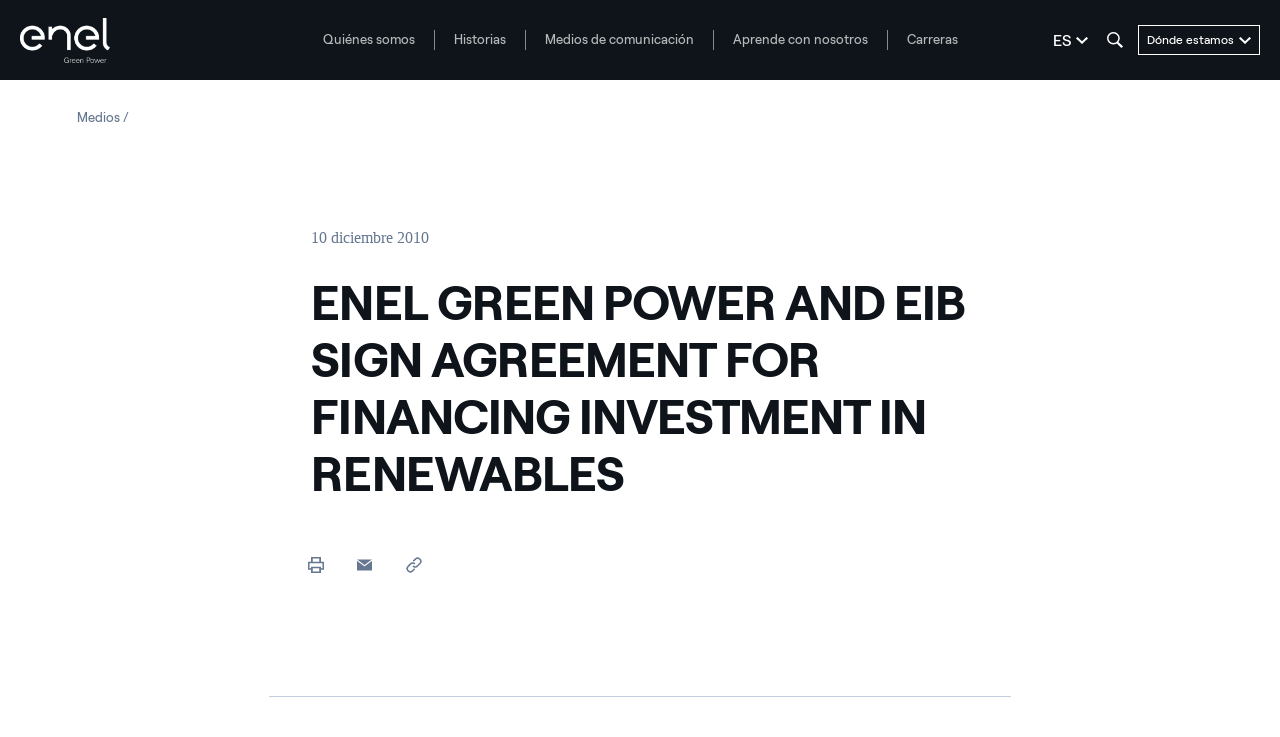

--- FILE ---
content_type: text/html;charset=utf-8
request_url: https://www.enelgreenpower.com/es/medios/press/2010/12/enel-green-power-and-eib-sign-agreement-for-financing-investment-in-renewables
body_size: 46689
content:

<!DOCTYPE HTML>

<html lang="es">



    <head>
        <meta http-equiv="content-type" content="text/html; charset=UTF-8"/>
        <title>ENEL GREEN POWER AND EIB SIGN AGREEMENT FOR FINANCING INVESTMENT IN RENEWABLES | Enel Green Power</title>
        
        
        <meta name="template" content="press-release"/>
        <meta name="viewport" content="width=device-width, initial-scale=1"/>

        

    
<script defer="defer" type="text/javascript" src="/.rum/@adobe/helix-rum-js@%5E2/dist/rum-standalone.js"></script>
<link rel="stylesheet" href="/etc.clientlibs/enel-egp/clientlibs/clientlib-bundle.lc-bd7a7136e8e0bd5bb71115f485dde65e-lc.min.css" type="text/css">









<script type="application/ld+json">
            {
                "@context": "https://schema.org/",
                "@type": "BreadcrumbList",
                "itemListElement": [{"position":1,"@type":"ListItem","item":{"name":"Medios","@id":"https://www.enelgreenpower.com/es/medios"}}]
            }

</script>










        
    
    

    

    
    
    


        

        
        


        
        
            <link rel="icon" type="image/vnd.microsoft.icon" href="https://www.enelgreenpower.com/content/enel-egp/favicon.ico"/>
            <link rel="shortcut icon" type="image/vnd.microsoft.icon" href="https://www.enelgreenpower.com/content/enel-egp/favicon.ico"/>
        

        <link rel="apple-touch-icon" href="https://www.enelgreenpower.com/content/enel-egp/apple-touch-icon.png"/>
        <link rel="apple-touch-icon-precomposed" href="https://www.enelgreenpower.com/content/enel-egp/apple-touch-icon-precomposed.png"/>

        


	<meta name="robots" content="index,follow"/>



        <script src="//assets.adobedtm.com/58373ae8f4f6/853068cefae7/launch-4745eb96bb9d.min.js"></script>


        

        

        
            <link rel="canonical" href="https://www.enelgreenpower.com/es/medios/press/2010/12/enel-green-power-and-eib-sign-agreement-for-financing-investment-in-renewables"/>
        

        <link rel="alternate" hreflang="x-default" href="https://www.enelgreenpower.com/media/press/2010/12/enel-green-power-and-eib-sign-agreement-for-financing-investment-in-renewables"/>
        <link rel="alternate" hreflang="en" href="https://www.enelgreenpower.com/media/press/2010/12/enel-green-power-and-eib-sign-agreement-for-financing-investment-in-renewables"/>
<link rel="alternate" hreflang="es" href="https://www.enelgreenpower.com/es/medios/press/2010/12/enel-green-power-and-eib-sign-agreement-for-financing-investment-in-renewables"/>
<link rel="alternate" hreflang="pt-br" href="https://www.enelgreenpower.com/pt/midias/press/2010/12/enel-green-power-and-eib-sign-agreement-for-financing-investment-in-renewables"/>


        
        

    <meta property="og:locale" content="es"/>
    
        <meta property="og:url" content="https://www.enelgreenpower.com/es/medios/press/2010/12/enel-green-power-and-eib-sign-agreement-for-financing-investment-in-renewables"/>
    
    <meta property="og:type" content="press-release"/>
    <meta property="og:title" content="ENEL GREEN POWER AND EIB SIGN AGREEMENT FOR FINANCING INVESTMENT IN RENEWABLES"/>
    <meta property="og:description" content=" "/>
    
    
    
    

        
        

    <meta name="twitter:card" content="summary"/>

    <meta name="twitter:title" content="ENEL GREEN POWER AND EIB SIGN AGREEMENT FOR FINANCING INVESTMENT IN RENEWABLES"/>

    <meta name="twitter:description" content=" "/>

    

    
    



        
        

        <script>

            /**
             * get a cookie value
             * @param name
             * @returns {null|string}
             */
        function readCookie(name) {
            var nameEQ = name + "=";
            var ca = document.cookie.split(';');
            for(var i=0;i < ca.length;i++) {
                var c = ca[i];
                while (c.charAt(0)==' ') c = c.substring(1,c.length);
                if (c.indexOf(nameEQ) == 0) return c.substring(nameEQ.length,c.length);
            }
            return null;
        }

        /**
         * function to get parameters present more than once
         * @param parameterMap
         * @returns {*[]}
         */
        function getDuplicatedParameters (parameterMap) {
            var arr = parameterMap;
            var sorted_arr = arr.slice().sort();
            var results = [];
            for (var i = 0; i < arr.length - 1; i++) {
                if (sorted_arr[i + 1] == sorted_arr[i]) {
                    results.push(sorted_arr[i]);
                }
            }
            return results;
        }

        /**
         *
         * @param url
         * @returns {*[]}
         */
        function getParameterMapName (url) {
            var queryString = getQueryString(url);
            var parameterMaps = queryString.split("=");
            var paramsName = [];
            for(var i in parameterMaps)
            {
                var param = parameterMaps[i];
                var paramName;
                if (param.indexOf('?')>= 0) {
                    paramName = param.split('?')[1];
                } else {
                    paramName = param.split('&')[1];
                }
                paramsName[i] = paramName;
            }
            return paramsName;
        }

        function purgeDuplicatedParams (url) {
            var urlResult = url;
            var duplicatedParams = getDuplicatedParameters(getParameterMapName(url));
            for (var i in duplicatedParams) {
                urlResult = removeURLParameter(urlResult,duplicatedParams[i]);
            }
            return urlResult;
        }

            /**
             *
             * @param uri
             * @param key
             * @param value
             * @returns {*|string}
             */
        function updateQueryStringParameter(uri, key, value) {
            if (value != null && value.length > 0) {
                var re = new RegExp("([?&])" + key + "=.*?(&|$)", "i");
                var separator = uri.indexOf('?') !== -1 ? "&" : "?";
                if (uri.match(re)) {
                    return uri.replace(re, '$1' + key + "=" + value + '$2');
                }
                else {
                    return uri + separator + key + "=" + value;
                }
            }
            return uri;
        }

            /**
             *
             * @param url
             * @param parameter
             * @returns {*}
             */
        function removeURLParameter(url, parameter) {
            var urlparts= url.split('?');
            if (urlparts.length>=2) {
                var prefix= encodeURIComponent(parameter)+'=';
                var pars= urlparts[1].split(/[&;]/g);
                var removed = false;
                for (var i= pars.length; i-- > 0;) {
                    if (pars[i].lastIndexOf(prefix, 0) !== -1 && !removed) {
                        pars.splice(i, 1);
                        removed = true;
                    }
                }
                url= urlparts[0] + (pars.length > 0 ? '?' + pars.join('&') : "");
                return url;
            } else {
                return url;
            }
        }

        /**
         *
         * @param url
         * @param redirect
         * @returns {string}
         */
        function getQueryString(url, redirect) {
            var queryString = url.split('?')[1];
            if (typeof queryString == 'undefined') {
                queryString = '';
            } else {
                if (typeof (redirect)!= 'undefined' && redirect.indexOf('?')>0) {
                    queryString = '&' + queryString;
                } else {
                    queryString = '?' + queryString;
                }
            }
            return queryString;
        }

        if(readCookie('langRedirect') == null){
            document.cookie = "langRedirect=MQ==;path=/" ;
            var langMapString = null;
            var headElement = document.getElementsByTagName("head")[0];
            if(headElement != null && typeof headElement == "object"){
                var langMapString = headElement.getAttribute("data-attr-langredirect");
            }
            if( langMapString != null ){
                var browserlanguage = navigator.language;
                browserlanguage = browserlanguage.split("-")[0];
                var obj = JSON.parse(langMapString);
                var redirect = obj[browserlanguage];
                if(redirect != null){
                    redirect = purgeDuplicatedParams (redirect + getQueryString(window.location.href, redirect));
                    window.location.href=updateQueryStringParameter(redirect,'refred', document.referrer);
                }
            }
        }
    document.addEventListener("DOMContentLoaded", function(event) {
   		history.replaceState({}, 'Title', removeURLParameter(location.href, 'refred'));
   	});


        </script>

    </head>

<body class="press-release base page basicpage" id="press-release-59bdc35c71">



    




    



    







<div id="app" data-search-api="test.api" data-gmap-api-key="AIzaSyBzU_NpfAeFo-nBBYxtmgCeFZa5fDciKbo" data-recaptcha-key="6Ld3p-MUAAAAAKFnjMWjnNY2-WINtC4mTp1ue0DR" data-enel-data-layer="{&#34;pagename&#34;:[&#34;es&#34;,&#34;media&#34;,&#34;enel-green-power-and-eib-sign-agreement-for-financing-investment-in-renewables&#34;],&#34;pagetype&#34;:&#34;press-release&#34;,&#34;areatype&#34;:&#34;medios&#34;,&#34;language&#34;:&#34;es&#34;}" data-site="com" data-aria-flk='{
        "pageDotAriaLabel":"",
        "previousAriaLabel":"",
        "nextAriaLabel":""
      }' v-cloak>

    
    
    












<main-navigation-new inline-template>
    <header aem-id="main-navigation-new" aem-comp="MainNavigationNew" :class="['MainNavigationNew', { 'search-open': isSearchOpen, 'megamenu-open': !!currentMenugamenu  }]" @click="onComponentClick" @keydown.esc="onEscKey" data-search-config="{&#34;minLength&#34;:3,&#34;suggests&#34;:{&#34;title&#34;:&#34;Sugerencias&#34;,&#34;endpoint&#34;:&#34;https://www.enelgreenpower.com/es/header-configuration/_jcr_content/header.jsonsuggestion.json&#34;},&#34;quickLinks&#34;:{&#34;title&#34;:&#34;Quick Links&#34;,&#34;entries&#34;:[{&#34;text&#34;:&#34;Visita la página países&#34;,&#34;href&#34;:&#34;https://www.enelgreenpower.com/es/paises&#34;}]}}" data-content="{&#34;searchPath&#34;:&#34;https://www.enelgreenpower.com/es/buscar&#34;,&#34;languages&#34;:[{&#34;url&#34;:&#34;https://www.enelgreenpower.com/media/press/2010/12/enel-green-power-and-eib-sign-agreement-for-financing-investment-in-renewables&#34;,&#34;label&#34;:&#34;EN&#34;,&#34;text&#34;:&#34;English&#34;,&#34;selected&#34;:false},{&#34;url&#34;:&#34;https://www.enelgreenpower.com/es/medios/press/2010/12/enel-green-power-and-eib-sign-agreement-for-financing-investment-in-renewables&#34;,&#34;label&#34;:&#34;ES&#34;,&#34;text&#34;:&#34;Español&#34;,&#34;selected&#34;:true},{&#34;url&#34;:&#34;https://www.enelgreenpower.com/pt/midias/press/2010/12/enel-green-power-and-eib-sign-agreement-for-financing-investment-in-renewables&#34;,&#34;label&#34;:&#34;PT&#34;,&#34;text&#34;:&#34;Portugués (BR)&#34;,&#34;selected&#34;:false}],&#34;menu&#34;:[{&#34;label&#34;:&#34;Quiénes somos&#34;,&#34;track&#34;:&#34;About Us&#34;,&#34;href&#34;:&#34;https://www.enelgreenpower.com/es/quienes-somos&#34;,&#34;cta&#34;:&#34;Descubre quiénes somos&#34;,&#34;ctaTrack&#34;:&#34;Find out about us &#34;,&#34;children&#34;:[{&#34;href&#34;:&#34;https://www.enelgreenpower.com/es/quienes-somos/la-empresa&#34;,&#34;label&#34;:&#34;La empresa&#34;,&#34;track&#34;:&#34;The Company&#34;},{&#34;href&#34;:&#34;https://www.enelgreenpower.com/es/quienes-somos/equipo-directivo&#34;,&#34;label&#34;:&#34;Equipo directivo&#34;,&#34;track&#34;:&#34;Management Team&#34;},{&#34;href&#34;:&#34;https://www.enelgreenpower.com/es/quienes-somos/sostenibilidad&#34;,&#34;label&#34;:&#34;Sostenibilidad&#34;,&#34;track&#34;:&#34;Sustainability&#34;},{&#34;href&#34;:&#34;https://www.enelgreenpower.com/es/quienes-somos/innovacion&#34;,&#34;label&#34;:&#34;Innovación&#34;,&#34;track&#34;:&#34;Innovation&#34;},{&#34;href&#34;:&#34;https://www.enelgreenpower.com/es/quienes-somos/innovacion/3SUN-factory&#34;,&#34;label&#34;:&#34;3Sun Gigafactory&#34;,&#34;track&#34;:&#34;3Sun Gigafactory&#34;}]},{&#34;label&#34;:&#34;Historias&#34;,&#34;track&#34;:&#34;Stories&#34;,&#34;href&#34;:&#34;https://www.enelgreenpower.com/es/historias&#34;,&#34;cta&#34;:&#34;Descubre más&#34;,&#34;ctaTrack&#34;:&#34;Find out more&#34;,&#34;children&#34;:[{&#34;href&#34;:&#34;https://www.enelgreenpower.com/es/historias/sostenibilidad&#34;,&#34;label&#34;:&#34;Ser sostenibles&#34;,&#34;track&#34;:&#34;Being sustainable&#34;},{&#34;href&#34;:&#34;https://www.enelgreenpower.com/es/historias/innovacion&#34;,&#34;label&#34;:&#34;Guiar la innovación&#34;,&#34;track&#34;:&#34;Driving innovation&#34;},{&#34;href&#34;:&#34;https://www.enelgreenpower.com/es/historias/power-purchase-agreement&#34;,&#34;label&#34;:&#34;Power Purchase Agreement&#34;,&#34;track&#34;:&#34;Power Purchase Agreement&#34;},{&#34;href&#34;:&#34;https://www.enelgreenpower.com/es/historias/EGP-en-el-mundo&#34;,&#34;label&#34;:&#34;EGP en el mundo&#34;,&#34;track&#34;:&#34;EGP around the World&#34;}]},{&#34;label&#34;:&#34;Medios de comunicación&#34;,&#34;track&#34;:&#34;Media&#34;,&#34;href&#34;:&#34;https://www.enelgreenpower.com/es/medios&#34;,&#34;cta&#34;:&#34;Descubre más&#34;,&#34;ctaTrack&#34;:&#34;Find out more&#34;,&#34;children&#34;:[{&#34;href&#34;:&#34;https://www.enelgreenpower.com/es/buscar-noticias&#34;,&#34;label&#34;:&#34;Noticias&#34;,&#34;track&#34;:&#34;News&#34;},{&#34;href&#34;:&#34;https://www.enelgreenpower.com/es/buscar-comunicado-de-prensa&#34;,&#34;label&#34;:&#34;Comunicados de prensa&#34;,&#34;track&#34;:&#34;Press releases&#34;},{&#34;href&#34;:&#34;https://www.enelgreenpower.com/es/buscar-fotos&#34;,&#34;label&#34;:&#34;Galería de fotos&#34;,&#34;track&#34;:&#34;Photo gallery&#34;},{&#34;href&#34;:&#34;https://www.enelgreenpower.com/es/buscar-video&#34;,&#34;label&#34;:&#34;Galería de vídeos&#34;,&#34;track&#34;:&#34;Video gallery&#34;},{&#34;href&#34;:&#34;https://www.enelgreenpower.com/es/medios/centrales-renovables-videos&#34;,&#34;label&#34;:&#34;Vídeos 360º&#34;,&#34;track&#34;:&#34;360º videos&#34;}]},{&#34;label&#34;:&#34;Aprende con nosotros&#34;,&#34;track&#34;:&#34;Learn with us&#34;,&#34;href&#34;:&#34;https://www.enel.com/es/learning-hub&#34;,&#34;cta&#34;:&#34;Descubre más&#34;,&#34;ctaTrack&#34;:&#34;Find out more&#34;,&#34;children&#34;:[{&#34;href&#34;:&#34;https://www.enel.com/es/learning-hub/renovables&#34;,&#34;label&#34;:&#34;Energías renovables&#34;,&#34;track&#34;:&#34;Renewable energy&#34;},{&#34;href&#34;:&#34;https://www.enel.com/es/learning-hub/desarrollo-sostenible&#34;,&#34;label&#34;:&#34;Desarrollo sostenible&#34;,&#34;track&#34;:&#34;Sustainable development&#34;},{&#34;href&#34;:&#34;https://www.enel.com/es/learning-hub/transicion-energetica&#34;,&#34;label&#34;:&#34;Transición energética&#34;,&#34;track&#34;:&#34;Energy transition&#34;},{&#34;href&#34;:&#34;https://www.enelgreenpower.com/es/learning-hub/gigawhat&#34;,&#34;label&#34;:&#34;Gigawhat?&#34;,&#34;track&#34;:&#34;Gigawhat?&#34;},{&#34;href&#34;:&#34;https://www.enelgreenpower.com/es/learning-hub/debates&#34;,&#34;label&#34;:&#34;Debates&#34;,&#34;track&#34;:&#34;Debates&#34;},{&#34;href&#34;:&#34;https://www.enelgreenpower.com/es/learning-hub/glosario&#34;,&#34;label&#34;:&#34;Glosario&#34;,&#34;track&#34;:&#34;Glossary&#34;}]},{&#34;label&#34;:&#34;Carreras&#34;,&#34;track&#34;:&#34;Careers&#34;,&#34;href&#34;:&#34;https://www.enelgreenpower.com/es/carreras#posizioni-aperte&#34;,&#34;cta&#34;:&#34;Únete a nosotros &#34;,&#34;ctaTrack&#34;:&#34;Join us&#34;,&#34;children&#34;:[{&#34;href&#34;:&#34;https://www.enelgreenpower.com/es/carreras#posizioni-aperte&#34;,&#34;label&#34;:&#34;Posiciones abiertas&#34;,&#34;track&#34;:&#34;Open positions&#34;},{&#34;href&#34;:&#34;https://www.enelgreenpower.com/es/carreras#posizioni-aperte&#34;,&#34;label&#34;:&#34;Candidatura espontánea&#34;,&#34;track&#34;:&#34;Spontaneous application&#34;}]}],&#34;countries&#34;:{&#34;ctaTrack&#34;:&#34;Explore the plants&#34;,&#34;cta&#34;:&#34;Descubre más sobre nuestros parques&#34;,&#34;label&#34;:&#34;Descubre más sobre nuestros parques&#34;,&#34;href&#34;:&#34;https://www.enelgreenpower.com/es/proyectos&#34;,&#34;children&#34;:[{&#34;label&#34;:&#34;Europa&#34;,&#34;cta&#34;:&#34;Descubre Europa&#34;,&#34;ctaTrack&#34;:&#34;Descubre Europa&#34;,&#34;href&#34;:&#34;https://www.enelgreenpower.com/es/paises/europa&#34;,&#34;children&#34;:[{&#34;href&#34;:&#34;https://www.enelgreenpower.com/es/paises/europa/italia&#34;,&#34;label&#34;:&#34;Italia&#34;,&#34;flag&#34;:&#34;/content/dam/static_folder/paesi/assets/images/flags/italia.png&#34;},{&#34;href&#34;:&#34;https://www.enelgreenpower.com/es/paises/europa/espana&#34;,&#34;label&#34;:&#34;España&#34;,&#34;flag&#34;:&#34;/content/dam/static_folder/paesi/assets/images/flags/spagna.png&#34;},{&#34;href&#34;:&#34;https://www.enelgreenpower.com/es/paises/europa/grecia&#34;,&#34;label&#34;:&#34;Grecia&#34;,&#34;flag&#34;:&#34;/content/dam/static_folder/paesi/assets/images/flags/grecia.png&#34;},{&#34;href&#34;:&#34;https://www.enelgreenpower.com/es/paises/europa/portugal&#34;,&#34;label&#34;:&#34;Portugal&#34;,&#34;flag&#34;:&#34;/content/dam/static_folder/paesi/assets/images/flags/portogallo.png&#34;},{&#34;href&#34;:&#34;https://www.enelgreenpower.com/es/paises/europa/alemania&#34;,&#34;label&#34;:&#34;Alemania&#34;,&#34;flag&#34;:&#34;/content/dam/static_folder/paesi/assets/images/flags/germania.png&#34;}]},{&#34;label&#34;:&#34;Norteamérica&#34;,&#34;cta&#34;:&#34;Descubre Norteamérica&#34;,&#34;ctaTrack&#34;:&#34;Descubre Norteamérica&#34;,&#34;href&#34;:&#34;https://www.enelgreenpower.com/es/paises/norteamerica&#34;,&#34;children&#34;:[{&#34;href&#34;:&#34;https://www.enelgreenpower.com/es/paises/norteamerica/estados-unidos&#34;,&#34;label&#34;:&#34;Estados Unidos&#34;,&#34;flag&#34;:&#34;/content/dam/static_folder/paesi/assets/images/flags/stati_uniti.png&#34;},{&#34;href&#34;:&#34;https://www.enelgreenpower.com/es/paises/norteamerica/mexico&#34;,&#34;label&#34;:&#34;México&#34;,&#34;flag&#34;:&#34;/content/dam/static_folder/paesi/assets/images/flags/messico.png&#34;},{&#34;href&#34;:&#34;https://www.enelgreenpower.com/es/paises/norteamerica/canada&#34;,&#34;label&#34;:&#34;Canadá&#34;,&#34;flag&#34;:&#34;/content/dam/static_folder/paesi/assets/images/flags/canada.png&#34;}]},{&#34;label&#34;:&#34;Centroamérica&#34;,&#34;cta&#34;:&#34;Descubre Centroamérica&#34;,&#34;ctaTrack&#34;:&#34;Descubre Centroamérica&#34;,&#34;href&#34;:&#34;https://www.enelgreenpower.com/es/paises/centroamerica&#34;,&#34;children&#34;:[{&#34;href&#34;:&#34;https://www.enelgreenpower.com/es/paises/centroamerica/panama&#34;,&#34;label&#34;:&#34;Panamá&#34;,&#34;flag&#34;:&#34;/content/dam/static_folder/paesi/assets/images/flags/panama.png&#34;},{&#34;href&#34;:&#34;https://www.enelgreenpower.com/es/paises/centroamerica/guatemala&#34;,&#34;label&#34;:&#34;Guatemala&#34;,&#34;flag&#34;:&#34;/content/dam/static_folder/paesi/assets/images/flags/guatemala.png&#34;},{&#34;href&#34;:&#34;https://www.enelgreenpower.com/es/paises/centroamerica/costa-rica&#34;,&#34;label&#34;:&#34;Costa Rica&#34;,&#34;flag&#34;:&#34;/content/dam/static_folder/paesi/assets/images/flags/costa_rica.png&#34;}]},{&#34;label&#34;:&#34;Sudamérica&#34;,&#34;cta&#34;:&#34;Descubre Sudamérica&#34;,&#34;ctaTrack&#34;:&#34;Descubre Sudamérica&#34;,&#34;href&#34;:&#34;https://www.enelgreenpower.com/es/paises/sudamerica&#34;,&#34;children&#34;:[{&#34;href&#34;:&#34;https://www.enelgreenpower.com/es/paises/sudamerica/argentina&#34;,&#34;label&#34;:&#34;Argentina&#34;,&#34;flag&#34;:&#34;/content/dam/static_folder/paesi/assets/images/flags/argentina.png&#34;},{&#34;href&#34;:&#34;https://www.enelgreenpower.com/es/paises/sudamerica/brasil&#34;,&#34;label&#34;:&#34;Brasil&#34;,&#34;flag&#34;:&#34;/content/dam/static_folder/paesi/assets/images/flags/brasile.png&#34;},{&#34;href&#34;:&#34;https://www.enelgreenpower.com/es/paises/sudamerica/chile&#34;,&#34;label&#34;:&#34;Chile&#34;,&#34;flag&#34;:&#34;/content/dam/static_folder/paesi/assets/images/flags/cile.png&#34;},{&#34;href&#34;:&#34;https://www.enelgreenpower.com/es/paises/sudamerica/colombia&#34;,&#34;label&#34;:&#34;Colombia&#34;,&#34;flag&#34;:&#34;/content/dam/static_folder/paesi/assets/images/flags/colombia.png&#34;}]},{&#34;label&#34;:&#34;África&#34;,&#34;cta&#34;:&#34;Descubre África&#34;,&#34;ctaTrack&#34;:&#34;Descubre África&#34;,&#34;href&#34;:&#34;https://www.enelgreenpower.com/es/paises/africa&#34;,&#34;children&#34;:[{&#34;href&#34;:&#34;https://www.enelgreenpower.com/es/paises/africa/sudafrica&#34;,&#34;label&#34;:&#34;Sudáfrica&#34;,&#34;flag&#34;:&#34;/content/dam/static_folder/paesi/assets/images/flags/sudafrica.png&#34;},{&#34;href&#34;:&#34;https://www.enelgreenpower.com/es/paises/africa/marruecos&#34;,&#34;label&#34;:&#34;Marruecos&#34;,&#34;flag&#34;:&#34;/content/dam/static_folder/paesi/assets/images/flags/marocco.png&#34;},{&#34;href&#34;:&#34;https://www.enelgreenpower.com/es/paises/africa/kenia&#34;,&#34;label&#34;:&#34;Kenia&#34;,&#34;flag&#34;:&#34;/content/dam/static_folder/paesi/assets/images/flags/kenya.png&#34;},{&#34;href&#34;:&#34;https://www.enelgreenpower.com/es/paises/africa/zambia&#34;,&#34;label&#34;:&#34;Zambia&#34;,&#34;flag&#34;:&#34;/content/dam/static_folder/paesi/assets/images/flags/zambia.png&#34;},{&#34;href&#34;:&#34;https://www.enelgreenpower.com/es/paises/africa/etiopia&#34;,&#34;label&#34;:&#34;Etiopía&#34;,&#34;flag&#34;:&#34;/content/dam/static_folder/paesi/assets/images/flags/etiopia.png&#34;}]},{&#34;label&#34;:&#34;Oceanía&#34;,&#34;cta&#34;:&#34;Descubre Oceanía&#34;,&#34;ctaTrack&#34;:&#34;Descubre Oceanía&#34;,&#34;href&#34;:&#34;https://www.enelgreenpower.com/es/paises/oceania&#34;,&#34;children&#34;:[{&#34;href&#34;:&#34;https://www.enelgreenpower.com/es/paises/oceania/australia&#34;,&#34;label&#34;:&#34;Australia&#34;,&#34;flag&#34;:&#34;/content/dam/static_folder/paesi/assets/images/flags/australia.png&#34;}]},{&#34;label&#34;:&#34;Asia&#34;,&#34;cta&#34;:&#34;Descubre Asia&#34;,&#34;ctaTrack&#34;:&#34;Descubre Asia&#34;,&#34;href&#34;:&#34;https://www.enelgreenpower.com/es/paises/asia&#34;,&#34;children&#34;:[{&#34;href&#34;:&#34;https://www.enelgreenpower.com/es/paises/asia/india&#34;,&#34;label&#34;:&#34;India&#34;,&#34;flag&#34;:&#34;/content/dam/static_folder/paesi/assets/images/flags/india.png&#34;},{&#34;href&#34;:&#34;https://www.enelgreenpower.com/es/paises/asia/vietnam&#34;,&#34;label&#34;:&#34;Vietnam&#34;,&#34;flag&#34;:&#34;/content/dam/static_folder/paesi/assets/images/flags/vietnam.png&#34;}]}]}}" data-items="[{&#34;label&#34;:&#34;Quiénes somos&#34;,&#34;track&#34;:&#34;About Us&#34;,&#34;href&#34;:&#34;https://www.enelgreenpower.com/es/quienes-somos&#34;,&#34;cta&#34;:&#34;Descubre quiénes somos&#34;,&#34;ctaTrack&#34;:&#34;Find out about us &#34;,&#34;isCta&#34;:false,&#34;desc&#34;:&#34;Lideramos la transición energética para frenar el cambio climático.\r\n&#34;,&#34;children&#34;:[{&#34;label&#34;:&#34;La empresa&#34;,&#34;track&#34;:&#34;The Company&#34;,&#34;desc&#34;:&#34;Estamos presentes en todo el mundo con nuestras plantas de energía renovable. Promovemos la electrificación y la energía sostenible cuidando de las personas y del medio ambiente y ampliando constantemente los límites de la tecnología y la sensibilidad de las partes interesadas.  &#34;,&#34;cta&#34;:&#34;Descubre la empresa&#34;,&#34;ctaTrack&#34;:&#34;Find out about us &#34;,&#34;href&#34;:&#34;https://www.enelgreenpower.com/es/quienes-somos/la-empresa&#34;,&#34;ctaAriaLabel&#34;:&#34;Descubre la empresa&#34;,&#34;secondaryCta&#34;:{&#34;label&#34;:&#34;Descubre nuestra misión&#34;,&#34;track&#34;:&#34;Find out our mission&#34;,&#34;href&#34;:&#34;https://www.enelgreenpower.com/es/quienes-somos/mision-y-alma&#34;,&#34;ariaLabel&#34;:&#34;Descubre nuestra misión&#34;},&#34;image&#34;:&#34;/content/dam/enel-egp/immagini/menu/mission_1600x900.jpg&#34;,&#34;cards&#34;:false,&#34;numbers&#34;:false},{&#34;label&#34;:&#34;Equipo directivo&#34;,&#34;track&#34;:&#34;Management Team&#34;,&#34;desc&#34;:&#34;Historias y competencias de las personas que dirigen nuestras decisiones hacia un futuro más sostenible.&#34;,&#34;cta&#34;:&#34;Conoce a nuestro equipo directivo&#34;,&#34;ctaTrack&#34;:&#34;Get to know our Management Team&#34;,&#34;href&#34;:&#34;https://www.enelgreenpower.com/es/quienes-somos/equipo-directivo&#34;,&#34;ctaAriaLabel&#34;:&#34;Conoce a nuestro equipo directivo&#34;,&#34;secondaryCta&#34;:false,&#34;image&#34;:&#34;/content/dam/enel-egp/immagini/menu/management_menu_1600x900.jpg&#34;,&#34;cards&#34;:false,&#34;numbers&#34;:false},{&#34;label&#34;:&#34;Sostenibilidad&#34;,&#34;track&#34;:&#34;Sustainability&#34;,&#34;desc&#34;:&#34;Producir energía limpia gracias a las energías renovables es solo el primer paso. Nuestro negocio adopta la sostenibilidad en cada una de las fases de vida de un proyecto. &#34;,&#34;cta&#34;:&#34;De la energía verde a la energía sostenible&#34;,&#34;ctaTrack&#34;:&#34;From green energy to sustainable energy&#34;,&#34;href&#34;:&#34;https://www.enelgreenpower.com/es/quienes-somos/sostenibilidad&#34;,&#34;ctaAriaLabel&#34;:&#34;De la energía verde a la energía sostenible&#34;,&#34;secondaryCta&#34;:false,&#34;image&#34;:&#34;/content/dam/enel-egp/immagini/menu/sostenibilita_menu_1600x900.jpg&#34;,&#34;cards&#34;:false,&#34;numbers&#34;:false},{&#34;label&#34;:&#34;Innovación&#34;,&#34;track&#34;:&#34;Innovation&#34;,&#34;desc&#34;:&#34;Tecnologías innovadoras, procesos más seguros y eficaces y nuevas competencias siempre actualizadas. Buscamos constantemente soluciones innovadoras para producir energía limpia de forma más eficiente y sostenible.&#34;,&#34;cta&#34;:&#34;Descubre cómo estamos acelerando la transición energética&#34;,&#34;ctaTrack&#34;:&#34;Discover how we’re accelerating the energy transition&#34;,&#34;href&#34;:&#34;https://www.enelgreenpower.com/es/quienes-somos/innovacion&#34;,&#34;ctaAriaLabel&#34;:&#34;Descubre cómo estamos acelerando la transición energética&#34;,&#34;secondaryCta&#34;:{&#34;label&#34;:&#34;Gestión circular de los materiales&#34;,&#34;track&#34;:&#34;Circular materials management&#34;,&#34;href&#34;:&#34;https://www.enelgreenpower.com/es/quienes-somos/gestion-sostenible-materiales&#34;,&#34;ariaLabel&#34;:&#34;Gestión circular de los materiales&#34;},&#34;image&#34;:&#34;/content/dam/enel-egp/immagini/menu/hero-innovazione.jpg&#34;,&#34;cards&#34;:false,&#34;numbers&#34;:false},{&#34;label&#34;:&#34;3Sun Gigafactory&#34;,&#34;track&#34;:&#34;3Sun Gigafactory&#34;,&#34;desc&#34;:&#34;\&#34;La fábrica del sol\&#34;, nacida en Catania en 2010, se convertirá en la mayor fábrica europea de módulos fotovoltaicos bifaciales de alto rendimiento. &#34;,&#34;cta&#34;:&#34;Descubre más&#34;,&#34;ctaTrack&#34;:&#34;Find out more&#34;,&#34;href&#34;:&#34;https://www.enelgreenpower.com/es/quienes-somos/innovacion/3SUN-factory&#34;,&#34;ctaAriaLabel&#34;:&#34;Descubre más&#34;,&#34;secondaryCta&#34;:false,&#34;image&#34;:&#34;/content/dam/enel-egp/immagini/menu/3SUN-factory.jpg&#34;,&#34;cards&#34;:false,&#34;numbers&#34;:false}]},{&#34;label&#34;:&#34;Historias&#34;,&#34;track&#34;:&#34;Stories&#34;,&#34;href&#34;:&#34;https://www.enelgreenpower.com/es/historias&#34;,&#34;cta&#34;:&#34;Descubre más&#34;,&#34;ctaTrack&#34;:&#34;Find out more&#34;,&#34;isCta&#34;:false,&#34;desc&#34;:&#34;Nuestra energía, bien explicada. &#34;,&#34;children&#34;:[{&#34;label&#34;:&#34;Ser sostenibles&#34;,&#34;track&#34;:&#34;Being sustainable&#34;,&#34;desc&#34;:&#34;Estos somos nosotros. Estas son nuestras historias de sostenibilidad, nuestra palabra clave.&#34;,&#34;cta&#34;:&#34;Lee las historias de Sostenibilidad&#34;,&#34;ctaTrack&#34;:&#34;Go to our Sustainability stories&#34;,&#34;href&#34;:&#34;https://www.enelgreenpower.com/es/historias/sostenibilidad&#34;,&#34;ctaAriaLabel&#34;:&#34;Lee las historias de Sostenibilidad&#34;,&#34;secondaryCta&#34;:false,&#34;image&#34;:false,&#34;cards&#34;:[{&#34;title&#34;:&#34;WinDesign: la nueva era de la energía eólica empieza por el diseño&#34;,&#34;track&#34;:&#34;WinDesign: the new era of wind power starts with design&#34;,&#34;href&#34;:&#34;https://www.enelgreenpower.com/es/historias/articles/2025/04/windesign-concurso-aerogeneradores-sostenibles&#34;,&#34;ariaLabel&#34;:&#34;card&#34;,&#34;image&#34;:&#34;/content/dam/enel-egp/immagini/articoli/storie/banner-unico.jpg&#34;,&#34;tags&#34;:false},{&#34;title&#34;:&#34; E valor de las minicentrales hidroeléctricas italianas&#34;,&#34;track&#34;:&#34;the value of Italy&#39;s mini-hydro plants&#34;,&#34;href&#34;:&#34;https://www.enelgreenpower.com/es/historias/articles/2024/11/minicentrales-hidroelectricas-italia&#34;,&#34;ariaLabel&#34;:&#34;card&#34;,&#34;image&#34;:&#34;/content/dam/enel-egp/immagini/articoli/storie/header_Tessore-2_2400x1160.jpg&#34;,&#34;tags&#34;:false},{&#34;title&#34;:&#34;Energía geotérmica y desarrollo sostenible&#34;,&#34;track&#34;:&#34;Geothermal energy and sustainable development&#34;,&#34;href&#34;:&#34;https://www.enelgreenpower.com/es/historias/articles/2024/10/energia-geotermica-toscana-desarrollo-sostenible&#34;,&#34;ariaLabel&#34;:&#34;card&#34;,&#34;image&#34;:&#34;/content/dam/enel-egp/immagini/articoli/storie/geo-vapore_2400x1160.jpg&#34;,&#34;tags&#34;:false},{&#34;title&#34;:&#34;Del calor de la tierra a la energía de los ríos&#34;,&#34;track&#34;:&#34;Do calor da terra à energia dos rios: viagens sustentáveis entre Itália, Espanha e Chile&#34;,&#34;href&#34;:&#34;https://www.enelgreenpower.com/es/historias/articles/2024/03/viajes-instalaciones-turismo-sostenible&#34;,&#34;ariaLabel&#34;:&#34;card&#34;,&#34;image&#34;:&#34;/content/dam/enel-egp/immagini/articoli/storie/TurismoSostenibile_1200x630.jpg&#34;,&#34;tags&#34;:false},{&#34;title&#34;:&#34;Sostenibilidad y agricultura familiar&#34;,&#34;track&#34;:&#34;Sustainability and family farming&#34;,&#34;href&#34;:&#34;https://www.enelgreenpower.com/es/historias/articles/2024/02/agroecologia-proyecto-sostenible-brasil&#34;,&#34;ariaLabel&#34;:&#34;card&#34;,&#34;image&#34;:&#34;/content/dam/enel-egp/immagini/articoli/storie/sus_wonder_brasile-6_2400x1160.jpg&#34;,&#34;tags&#34;:false},{&#34;title&#34;:&#34;Apoyo para estudiar energías renovables&#34;,&#34;track&#34;:&#34;Support for studying renewable energies&#34;,&#34;href&#34;:&#34;https://www.enelgreenpower.com/es/historias/articles/2024/01/apoio-estudo-renovaveis-materias-stem&#34;,&#34;ariaLabel&#34;:&#34;card&#34;,&#34;image&#34;:&#34;/content/dam/enel-egp/video/storie/kaylie-tippit/11_Goal5-Tipp_Thumb--HP.jpg&#34;,&#34;tags&#34;:false},{&#34;title&#34;:&#34;Construir energías renovables con BIM&#34;,&#34;track&#34;:&#34;Building renewables with BIM&#34;,&#34;href&#34;:&#34;https://www.enelgreenpower.com/es/historias/articles/2023/11/ingeniera-diseno-renovables-bim&#34;,&#34;ariaLabel&#34;:&#34;card&#34;,&#34;image&#34;:&#34;/content/dam/enel-egp/video/storie/chiara-butera/ESGoal5-Butera_Thumb.jpg&#34;,&#34;tags&#34;:false},{&#34;title&#34;:&#34;Por la salud y el bienestar en Brasil&#34;,&#34;track&#34;:&#34;Promoting health and well-being in Brazil&#34;,&#34;href&#34;:&#34;https://www.enelgreenpower.com/es/historias/articles/2023/09/proyectos-comunidades-locales-brasil&#34;,&#34;ariaLabel&#34;:&#34;card&#34;,&#34;image&#34;:&#34;/content/dam/enel-egp/immagini/articoli/storie/sus-wonders-brasile-1_2400x1160.jpg&#34;,&#34;tags&#34;:false}]},{&#34;label&#34;:&#34;Guiar la innovación&#34;,&#34;track&#34;:&#34;Driving innovation&#34;,&#34;desc&#34;:&#34;No hay sostenibilidad sin innovación. Así es como nuestro progreso tecnológico nos permite ser cada vez más sostenibles. &#34;,&#34;cta&#34;:&#34;Lee las historias de Innovación&#34;,&#34;ctaTrack&#34;:&#34;Go to our Innovation stories&#34;,&#34;href&#34;:&#34;https://www.enelgreenpower.com/es/historias/innovacion&#34;,&#34;ctaAriaLabel&#34;:&#34;Lee las historias de Innovación&#34;,&#34;secondaryCta&#34;:false,&#34;image&#34;:false,&#34;cards&#34;:[{&#34;title&#34;:&#34;GIS en energías renovables&#34;,&#34;track&#34;:&#34;Using GIS for renewables&#34;,&#34;href&#34;:&#34;https://www.enelgreenpower.com/es/historias/articles/2023/11/sistemas-gis-renovables&#34;,&#34;ariaLabel&#34;:&#34;card&#34;,&#34;image&#34;:&#34;/content/dam/enel-egp/immagini/articoli/storie/gis_2400x1160.jpg&#34;,&#34;tags&#34;:false},{&#34;title&#34;:&#34;Energía hidroeléctrica, protagonista de la transición energética&#34;,&#34;track&#34;:&#34;Hydroelectric, a key player in today’s energy transition&#34;,&#34;href&#34;:&#34;https://www.enelgreenpower.com/es/historias/articles/2022/11/papel-energia-hidroelectrica-transicion-energetica&#34;,&#34;ariaLabel&#34;:&#34;card&#34;,&#34;image&#34;:&#34;/content/dam/enel-egp/immagini/articoli/storie/impianto-idroelettrico_2400x1160.jpg&#34;,&#34;tags&#34;:false},{&#34;title&#34;:&#34;Energías renovables y baterías: una combinación natural&#34;,&#34;track&#34;:&#34;Renewables and batteries, a natural combination&#34;,&#34;href&#34;:&#34;https://www.enelgreenpower.com/es/historias/articles/2022/09/renovables-almacenamiento-proceso-electrificacion&#34;,&#34;ariaLabel&#34;:&#34;card&#34;,&#34;image&#34;:&#34;/content/dam/enel-egp/immagini/articoli/storie/rinnovabili-batterie_2400x1160.jpg&#34;,&#34;tags&#34;:false},{&#34;title&#34;:&#34;Paneles solares más eficientes&#34;,&#34;track&#34;:&#34;More efficient solar panels&#34;,&#34;href&#34;:&#34;https://www.enelgreenpower.com/es/historias/articles/2022/09/eficiencia-paneles-solares-soluciones-innovadoras&#34;,&#34;ariaLabel&#34;:&#34;card&#34;,&#34;image&#34;:&#34;/content/dam/enel-egp/immagini/storie/operaio-enel-pannello-solare_2400x1160.jpg&#34;,&#34;tags&#34;:false},{&#34;title&#34;:&#34;Las salas de control de México, Chile y España&#34;,&#34;track&#34;:&#34;Control rooms in Mexico, Chile and Spain&#34;,&#34;href&#34;:&#34;https://www.enelgreenpower.com/es/historias/articles/2022/08/salas-control-digitalizacion-futuro-energia&#34;,&#34;ariaLabel&#34;:&#34;card&#34;,&#34;image&#34;:&#34;/content/dam/enel-egp/immagini/storie/control-room-enel-1_2400x1160.jpg&#34;,&#34;tags&#34;:false},{&#34;title&#34;:&#34;Hacia la Gigafábrica en tiempo récord&#34;,&#34;track&#34;:&#34;Towards the GigaFactory in record time&#34;,&#34;href&#34;:&#34;https://www.enelgreenpower.com/es/quienes-somos/innovacion/3SUN-factory/historia-3sun-record-rendimiento&#34;,&#34;ariaLabel&#34;:&#34;card&#34;,&#34;image&#34;:&#34;/content/dam/enel-egp/immagini/menu/3sun-cinque_2400x1160.JPG&#34;,&#34;tags&#34;:false},{&#34;title&#34;:&#34;La innovación en hidrógeno verde tiene su corazón en Sicilia&#34;,&#34;track&#34;:&#34;NextHy in Sicily is at the heart of innovation in green hydrogen&#34;,&#34;href&#34;:&#34;https://www.enelgreenpower.com/es/historias/articles/2021/12/nexthy-hidrogeno-verde-sicilia&#34;,&#34;ariaLabel&#34;:&#34;card&#34;,&#34;image&#34;:&#34;/content/dam/enel-egp/immagini/articoli/storie/idrogeno-nexthy_2400x1160.jpg&#34;,&#34;tags&#34;:false},{&#34;title&#34;:&#34;Comienza una nueva historia para la transición energética&#34;,&#34;track&#34;:&#34;A new chapter in the energy transition&#34;,&#34;href&#34;:&#34;https://www.enelgreenpower.com/es/historias/articles/2021/10/hidrogeno-verde-punta-arenas-chile&#34;,&#34;ariaLabel&#34;:&#34;card&#34;,&#34;image&#34;:&#34;/content/dam/enel-egp/immagini/articoli/storie/idrogeno-cile_2400x1160.jpg&#34;,&#34;tags&#34;:false}]},{&#34;label&#34;:&#34;Power Purchase Agreement&#34;,&#34;track&#34;:&#34;Power Purchase Agreement&#34;,&#34;desc&#34;:&#34;Una nueva forma de entender el concepto de colaboración. Todas las historias de los clientes de Enel Green Power que han decidido dar un giro ecológico a su futuro y las herramientas para lograrlo.&#34;,&#34;cta&#34;:&#34;Lee las historias de PPA&#34;,&#34;ctaTrack&#34;:&#34;Go to our PPA stories&#34;,&#34;href&#34;:&#34;https://www.enelgreenpower.com/es/historias/power-purchase-agreement&#34;,&#34;ctaAriaLabel&#34;:&#34;Lee las historias de PPA&#34;,&#34;secondaryCta&#34;:false,&#34;image&#34;:false,&#34;cards&#34;:[{&#34;title&#34;:&#34;Hidrógeno verde y minas&#34;,&#34;track&#34;:&#34;Green hydrogen and mines&#34;,&#34;href&#34;:&#34;https://www.enelgreenpower.com/es/historias/articles/2021/11/hidrogeno-verde-minas&#34;,&#34;ariaLabel&#34;:&#34;card&#34;,&#34;image&#34;:&#34;/content/dam/enel-egp/immagini/menu/idrogeno-verde-mines_2400x1160.jpg&#34;,&#34;tags&#34;:false},{&#34;title&#34;:&#34;Paneles solares sostenibles&#34;,&#34;track&#34;:&#34;Sustainable solar panels&#34;,&#34;href&#34;:&#34;https://www.enelgreenpower.com/es/historias/articles/2021/07/paneles-solares-sostenibles&#34;,&#34;ariaLabel&#34;:&#34;card&#34;,&#34;image&#34;:&#34;/content/dam/enel-egp/immagini/menu/pannelli-sostenibili_2400x1160-menu.jpg&#34;,&#34;tags&#34;:false},{&#34;title&#34;:&#34;La atención hacia la comunidad local&#34;,&#34;track&#34;:&#34;Community engagement&#34;,&#34;href&#34;:&#34;https://www.enelgreenpower.com/es/historias/articles/2021/06/crear-beneficios-comunidades-locales&#34;,&#34;ariaLabel&#34;:&#34;card&#34;,&#34;image&#34;:&#34;/content/dam/enel-egp/immagini/menu/sostenibilita-comunita_2400x1160.jpg&#34;,&#34;tags&#34;:false},{&#34;title&#34;:&#34;Uso de la tierra, hábitat y energía renovable&#34;,&#34;track&#34;:&#34;Land use, habitat and RE&#34;,&#34;href&#34;:&#34;https://www.enelgreenpower.com/es/historias/articles/2021/04/sostenibilidad-energias-renovables&#34;,&#34;ariaLabel&#34;:&#34;card&#34;,&#34;image&#34;:&#34;/content/dam/enel-egp/immagini/menu/utilizzo-terra-ovini_2400x1160.jpg&#34;,&#34;tags&#34;:false}]},{&#34;label&#34;:&#34;EGP en el mundo&#34;,&#34;track&#34;:&#34;EGP around the World&#34;,&#34;desc&#34;:&#34;Tenemos todo un mundo de energía renovable por contar. Descubre todas las historias y rostros de Enel Green Power en los 5 continentes.&#34;,&#34;cta&#34;:&#34;Lee las historias de EGP en el mundo&#34;,&#34;ctaTrack&#34;:&#34;Go to the stories about EGP around the world&#34;,&#34;href&#34;:&#34;https://www.enelgreenpower.com/es/historias/EGP-en-el-mundo&#34;,&#34;ctaAriaLabel&#34;:&#34;Lee las historias de EGP en el mundo&#34;,&#34;secondaryCta&#34;:false,&#34;image&#34;:false,&#34;cards&#34;:[{&#34;title&#34;:&#34;Un gran futuro en una zona rica de historia&#34;,&#34;track&#34;:&#34;A great future for an area steeped in history&#34;,&#34;href&#34;:&#34;https://www.enelgreenpower.com/es/historias/articles/2022/10/nuevo-parque-solar-trino&#34;,&#34;ariaLabel&#34;:&#34;card&#34;,&#34;image&#34;:&#34;/content/dam/enel-egp/immagini/articoli/storie/trino-pannelli-solari_2400x1160.jpg&#34;,&#34;tags&#34;:false},{&#34;title&#34;:&#34;Un día dedicado al deporte, la naturaleza y la sostenibilidad&#34;,&#34;track&#34;:&#34;A day dedicated to sports, nature and sustainability&#34;,&#34;href&#34;:&#34;https://www.enelgreenpower.com/es/historias/articles/2022/10/influencer-activation-giro-dell-acqua&#34;,&#34;ariaLabel&#34;:&#34;card&#34;,&#34;image&#34;:&#34;/content/dam/enel-egp/immagini/articoli/storie/giro-acqua-04_2400x1160.jpg&#34;,&#34;tags&#34;:false},{&#34;title&#34;:&#34;Teruel experimenta el fin de una era&#34;,&#34;track&#34;:&#34;The end of an era in Teruel&#34;,&#34;href&#34;:&#34;https://www.enelgreenpower.com/es/historias/articles/2022/10/desmantelamiento-central-teruel-perspectivas-futuras&#34;,&#34;ariaLabel&#34;:&#34;card&#34;,&#34;image&#34;:&#34;/content/dam/enel-egp/immagini/articoli/storie/centrale-termica-andorra_2400x1160.jpg&#34;,&#34;tags&#34;:false},{&#34;title&#34;:&#34;Cierra nuestra última central de carbón en Chile&#34;,&#34;track&#34;:&#34;Our last coal-fired power plant in Chile has been shut down&#34;,&#34;href&#34;:&#34;https://www.enelgreenpower.com/es/historias/articles/2022/10/logrado-objetivo-descarbonizacion-chile&#34;,&#34;ariaLabel&#34;:&#34;card&#34;,&#34;image&#34;:&#34;/content/dam/enel-egp/immagini/articoli/storie/cile-bocamina_2400x1160.jpg&#34;,&#34;tags&#34;:false}]}]},{&#34;label&#34;:&#34;Medios de comunicación&#34;,&#34;track&#34;:&#34;Media&#34;,&#34;href&#34;:&#34;https://www.enelgreenpower.com/es/medios&#34;,&#34;cta&#34;:&#34;Descubre más&#34;,&#34;ctaTrack&#34;:&#34;Find out more&#34;,&#34;isCta&#34;:false,&#34;desc&#34;:&#34;Noticias, comunicados de prensa, vídeos y fotos para estar siempre al día sobre cómo nuestra energía está cambiando el mundo.&#34;,&#34;children&#34;:[{&#34;label&#34;:&#34;Noticias&#34;,&#34;track&#34;:&#34;News&#34;,&#34;desc&#34;:&#34;Nuestra actividad principal es la generación de energía eléctrica a partir de fuentes renovables, pero no te imaginas cuántas iniciativas realizamos mientras llevamos a cabo nuestra misión.&#34;,&#34;cta&#34;:&#34;Lee las noticias&#34;,&#34;ctaTrack&#34;:&#34;Go to the news&#34;,&#34;href&#34;:&#34;https://www.enelgreenpower.com/es/buscar-noticias&#34;,&#34;ctaAriaLabel&#34;:&#34;Lee las noticias&#34;,&#34;secondaryCta&#34;:false,&#34;image&#34;:false,&#34;cards&#34;:[{&#34;title&#34;:&#34;Repotenciación e hibridación&#34;,&#34;track&#34;:&#34;Repowering and hybridization: the key to new energy efficiency&#34;,&#34;href&#34;:&#34;https://www.enelgreenpower.com/es/medios/news/2024/09/repotenciacion-hibridacion-centrales-renovables&#34;,&#34;ariaLabel&#34;:&#34;card&#34;,&#34;image&#34;:&#34;/content/dam/enel-egp/immagini/articoli/news/Impianto-Bess-e-fotoboltaico-AzureSky_2880x2000.jpg&#34;,&#34;tags&#34;:false},{&#34;title&#34;:&#34;El almacenamiento gravitacional se hace realidad&#34;,&#34;track&#34;:&#34;Gravity storage becomes reality&#34;,&#34;href&#34;:&#34;https://www.enelgreenpower.com/es/medios/news/2024/05/almacenamiento-gravitacional-energy-vault&#34;,&#34;ariaLabel&#34;:&#34;card&#34;,&#34;image&#34;:&#34;/content/dam/enel-egp/immagini/articoli/news/StorageGravitazionale_1200x630.jpg&#34;,&#34;tags&#34;:false},{&#34;title&#34;:&#34;Space, the new frontier of photovoltaics&#34;,&#34;track&#34;:&#34;Space, the new frontier of photovoltaics&#34;,&#34;href&#34;:&#34;https://www.enelgreenpower.com/es/medios/news/2024/05/energia-fotovoltaica-espacio&#34;,&#34;ariaLabel&#34;:&#34;card&#34;,&#34;image&#34;:&#34;/content/dam/enel-egp/immagini/articoli/news/fotovoltaico-spazio_1200x630.jpg&#34;,&#34;tags&#34;:false},{&#34;title&#34;:&#34;En Sicilia, la energía renovable se hace como el buen vino&#34;,&#34;track&#34;:&#34;Sicily is producing renewable energy and good wine, together&#34;,&#34;href&#34;:&#34;https://www.enelgreenpower.com/es/medios/news/2024/03/agrivoltaica-salaparuta&#34;,&#34;ariaLabel&#34;:&#34;card&#34;,&#34;image&#34;:&#34;/content/dam/enel-egp/immagini/articoli/news/IMG_2971_1200x630.jpg&#34;,&#34;tags&#34;:false},{&#34;title&#34;:&#34;El 6 de diciembre concluyó el hackathon sobre IA y Robótica&#34;,&#34;track&#34;:&#34;Our AI &amp; Robotics hackathon concluded Dec. 6&#34;,&#34;href&#34;:&#34;https://www.enelgreenpower.com/es/medios/news/2023/12/proyectos-ganadores-desafio-innothon&#34;,&#34;ariaLabel&#34;:&#34;card&#34;,&#34;image&#34;:&#34;/content/dam/enel-egp/immagini/articoli/news/photo_innothonmastersocial_1200x30.jpg&#34;,&#34;tags&#34;:false},{&#34;title&#34;:&#34;Un hackathon para jóvenes&#34;,&#34;track&#34;:&#34;A hackathon for young people&#34;,&#34;href&#34;:&#34;https://www.enelgreenpower.com/es/medios/news/2023/11/presentacion-soluciones-reto-innothon&#34;,&#34;ariaLabel&#34;:&#34;card&#34;,&#34;image&#34;:&#34;/content/dam/enel-egp/immagini/articoli/news/INNOTHON_1200x630.jpg&#34;,&#34;tags&#34;:false},{&#34;title&#34;:&#34;El albedo, ese desconocido: un impulso verde para los sistemas fotovoltaicos&#34;,&#34;track&#34;:&#34;Albedo, the unknown: a green boost for photovoltaic systems&#34;,&#34;href&#34;:&#34;https://www.enelgreenpower.com/es/medios/news/2023/11/albedo-paneles-fotovoltaicos&#34;,&#34;ariaLabel&#34;:&#34;card&#34;,&#34;image&#34;:&#34;/content/dam/enel-egp/immagini/articoli/news/albedo-panoramica_2400x1160.jpg&#34;,&#34;tags&#34;:false},{&#34;title&#34;:&#34;Demolición de las torres de Compostilla en España&#34;,&#34;track&#34;:&#34;The demolition of the Compostilla towers in Spain&#34;,&#34;href&#34;:&#34;https://www.enelgreenpower.com/es/medios/news/2023/09/demolicion-torres-compostilla-espana&#34;,&#34;ariaLabel&#34;:&#34;card&#34;,&#34;image&#34;:&#34;/content/dam/enel-egp/immagini/articoli/news/torri-compostilla_2400x1150.jpg&#34;,&#34;tags&#34;:false}]},{&#34;label&#34;:&#34;Comunicados de prensa&#34;,&#34;track&#34;:&#34;Press releases&#34;,&#34;desc&#34;:&#34;Información actualizada sobre nuestras actividades en todo el mundo, disponible para la prensa.&#34;,&#34;cta&#34;:&#34;Consulta las notas de prensa&#34;,&#34;ctaTrack&#34;:&#34;Go to the press releases&#34;,&#34;href&#34;:&#34;https://www.enelgreenpower.com/es/buscar-comunicado-de-prensa&#34;,&#34;ctaAriaLabel&#34;:&#34;Consulta las notas de prensa&#34;,&#34;secondaryCta&#34;:false,&#34;image&#34;:&#34;/content/dam/enel-egp/immagini/menu/pressrelease-menu_1600x900.jpg&#34;,&#34;cards&#34;:false,&#34;numbers&#34;:false},{&#34;label&#34;:&#34;Galería de fotos&#34;,&#34;track&#34;:&#34;Photo gallery&#34;,&#34;desc&#34;:&#34;Descubre la belleza de nuestras plantas. ¿Crees que no somos objetivos porque las construimos nosotros? Mira las fotos y danos tu opinión.&#34;,&#34;cta&#34;:&#34;Accede a la galería de fotos&#34;,&#34;ctaTrack&#34;:&#34;Go to the photo gallery&#34;,&#34;href&#34;:&#34;https://www.enelgreenpower.com/es/buscar-fotos&#34;,&#34;ctaAriaLabel&#34;:&#34;Accede a la galería de fotos&#34;,&#34;secondaryCta&#34;:false,&#34;image&#34;:false,&#34;cards&#34;:[{&#34;title&#34;:&#34;Parque solar Cohuna&#34;,&#34;track&#34;:&#34;Cohuna Solar Project&#34;,&#34;href&#34;:&#34;https://www.enelgreenpower.com/es/medios/photo/2022/01/parque-solar-cohuna&#34;,&#34;ariaLabel&#34;:&#34;card&#34;,&#34;image&#34;:&#34;/content/dam/enel-egp/immagini/menu/centrale-solare-cohuna_1584x960-menu.JPG&#34;,&#34;tags&#34;:false},{&#34;title&#34;:&#34;Parque eólico Delfina&#34;,&#34;track&#34;:&#34;Delfina Wind Project&#34;,&#34;href&#34;:&#34;https://www.enelgreenpower.com/es/medios/photo/2022/01/parque-eolico-delfina&#34;,&#34;ariaLabel&#34;:&#34;card&#34;,&#34;image&#34;:&#34;/content/dam/enel-egp/immagini/menu/parco-eolico-delfina_1584x960-menu.jpg&#34;,&#34;tags&#34;:false},{&#34;title&#34;:&#34;Parque solar São Gonçalo&#34;,&#34;track&#34;:&#34;São Gonçalo Solar Project&#34;,&#34;href&#34;:&#34;https://www.enelgreenpower.com/es/medios/photo/2022/01/parque-solar-sao-goncalo&#34;,&#34;ariaLabel&#34;:&#34;card&#34;,&#34;image&#34;:&#34;/content/dam/enel-egp/immagini/menu/parco-solare-sao-goncalo_1584x960-menu.jpg&#34;,&#34;tags&#34;:false},{&#34;title&#34;:&#34;Parque eólico Sierra Costera&#34;,&#34;track&#34;:&#34;Sierra Costera Wind Project&#34;,&#34;href&#34;:&#34;https://www.enelgreenpower.com/es/medios/photo/2021/05/parque-eolico-sierra-costera-espana&#34;,&#34;ariaLabel&#34;:&#34;card&#34;,&#34;image&#34;:&#34;/content/dam/enel-egp/immagini/menu/sierra-costera_1584x960-menu.JPG&#34;,&#34;tags&#34;:false},{&#34;title&#34;:&#34;Parque eólico Kafireas&#34;,&#34;track&#34;:&#34;Kafireas Wind Plant&#34;,&#34;href&#34;:&#34;https://www.enelgreenpower.com/es/medios/photo/2020/03/parque-eolico-kafireas&#34;,&#34;ariaLabel&#34;:&#34;card&#34;,&#34;image&#34;:&#34;/content/dam/enel-egp/immagini/menu/Foto-HD-grecia-kafireas-eolico-menu.png&#34;,&#34;tags&#34;:false},{&#34;title&#34;:&#34;Central hidroeléctrica El Quimbo&#34;,&#34;track&#34;:&#34; El Quimbo Hydroelectric Plant&#34;,&#34;href&#34;:&#34;https://www.enelgreenpower.com/es/medios/photo/2022/01/central-hidroelectrica-el-quimbo&#34;,&#34;ariaLabel&#34;:&#34;card&#34;,&#34;image&#34;:&#34;/content/dam/enel-egp/immagini/menu/centrale-idroelettrica-el-quimbo_1584x960-menu.JPG&#34;,&#34;tags&#34;:false},{&#34;title&#34;:&#34;Parque eólico Amistad&#34;,&#34;track&#34;:&#34;Amistad Wind Project&#34;,&#34;href&#34;:&#34;https://www.enelgreenpower.com/es/medios/photo/2021/05/parque-eolico-amistad-mexico&#34;,&#34;ariaLabel&#34;:&#34;card&#34;,&#34;image&#34;:&#34;/content/dam/enel-egp/immagini/menu/amistad_1584x960-menu.jpg&#34;,&#34;tags&#34;:false},{&#34;title&#34;:&#34;Parque solar Chiriquí&#34;,&#34;track&#34;:&#34;Chiriquí Solar Project&#34;,&#34;href&#34;:&#34;https://www.enelgreenpower.com/es/medios/photo/2022/01/parque-solar-chiriqui&#34;,&#34;ariaLabel&#34;:&#34;card&#34;,&#34;image&#34;:&#34;/content/dam/enel-egp/immagini/media/foto/centro-america/panama/parco-solare-chiriqui_1584x960.JPG&#34;,&#34;tags&#34;:false}]},{&#34;label&#34;:&#34;Galería de vídeos&#34;,&#34;track&#34;:&#34;Video gallery&#34;,&#34;desc&#34;:&#34;Activa la pantalla completa.&#34;,&#34;cta&#34;:&#34;Accede a la galería de vídeos&#34;,&#34;ctaTrack&#34;:&#34;Go to the video gallery&#34;,&#34;href&#34;:&#34;https://www.enelgreenpower.com/es/buscar-video&#34;,&#34;ctaAriaLabel&#34;:&#34;Accede a la galería de vídeos&#34;,&#34;secondaryCta&#34;:false,&#34;image&#34;:false,&#34;cards&#34;:[{&#34;title&#34;:&#34;Capítulo 5 - Paola Brunetto y Martina Ciani Bassetti&#34;,&#34;track&#34;:&#34;Capítulo 5 - Paola Brunetto y Martina Ciani Bassetti&#34;,&#34;href&#34;:&#34;https://www.enelgreenpower.com/es/medios/video/2023/01/paola-brunetto-martina-ciani-bassetti&#34;,&#34;ariaLabel&#34;:&#34;card&#34;,&#34;image&#34;:&#34;/content/dam/enel-egp/video/storie/brunetto-bassetti/ES-5_Goal5-BRUNETTO-BASSETTI.jpg&#34;,&#34;tags&#34;:false},{&#34;title&#34;:&#34;Thermal Energy Storage - Santa Barbara&#34;,&#34;track&#34;:&#34;Thermal Energy Storage - Santa Barbara&#34;,&#34;href&#34;:&#34;https://www.enelgreenpower.com/es/medios/video/2022/11/sistema-almacenamiento-tes-santa-barbara&#34;,&#34;ariaLabel&#34;:&#34;card&#34;,&#34;image&#34;:&#34;/content/dam/enel-egp/video/news/thermal-energy-storage-santa-barbara/santa-barbara-thumb_1280x720.jpg&#34;,&#34;tags&#34;:false},{&#34;title&#34;:&#34;Capítulo 4 - Alisha Raghoonanan&#34;,&#34;track&#34;:&#34;Episode 4 - Alisha Raghoonanan&#34;,&#34;href&#34;:&#34;https://www.enelgreenpower.com/es/medios/video/2022/11/alisha-raghoonanan&#34;,&#34;ariaLabel&#34;:&#34;card&#34;,&#34;image&#34;:&#34;/content/dam/enel-egp/video/storie/alisha-raghoonanan/alisha-raghoonanan-es_1280x720.jpg&#34;,&#34;tags&#34;:false},{&#34;title&#34;:&#34;Lorenzo Carbone&#34;,&#34;track&#34;:&#34;Lorenzo Carbone&#34;,&#34;href&#34;:&#34;https://www.enelgreenpower.com/es/medios/video/2022/11/lorenzo-carbone-3sun&#34;,&#34;ariaLabel&#34;:&#34;card&#34;,&#34;image&#34;:&#34;/content/dam/enel-egp/video/carriere/enel-people/lorenzo-carbone/lorenzo-carbone-es_1280x720.jpg&#34;,&#34;tags&#34;:false},{&#34;title&#34;:&#34;Chispas - El futuro de la energía&#34;,&#34;track&#34;:&#34;Electric! - The future of energy&#34;,&#34;href&#34;:&#34;https://www.enelgreenpower.com/es/medios/video/2022/11/podcast-chispas&#34;,&#34;ariaLabel&#34;:&#34;card&#34;,&#34;image&#34;:&#34;/content/dam/enel-egp/video/storie/scintille/scintille-backstage-thumb-es_1280x720.jpg&#34;,&#34;tags&#34;:false},{&#34;title&#34;:&#34;Ciclistas excepcionales - Isidro Pescador&#34;,&#34;track&#34;:&#34;Extraordinary cyclists - Isidro Pescador&#34;,&#34;href&#34;:&#34;https://www.enelgreenpower.com/es/medios/video/2022/10/isidro-pescador&#34;,&#34;ariaLabel&#34;:&#34;card&#34;,&#34;image&#34;:&#34;/content/dam/enel-egp/video/storie/isidro-pescador/isidro-pescador-es_1280x720.jpg&#34;,&#34;tags&#34;:false},{&#34;title&#34;:&#34;Eleonora Arena&#34;,&#34;track&#34;:&#34;Eleonora Arena&#34;,&#34;href&#34;:&#34;https://www.enelgreenpower.com/es/medios/video/2022/10/eleonora-arena-3sun&#34;,&#34;ariaLabel&#34;:&#34;card&#34;,&#34;image&#34;:&#34;/content/dam/enel-egp/video/carriere/enel-people/eleonora-arena/eleonora-arena-es_1280x720.jpg&#34;,&#34;tags&#34;:false},{&#34;title&#34;:&#34;El \&#34;Giro dell&#39;Acqua\&#34; - Energía, ciclismo y sostenibilidad&#34;,&#34;track&#34;:&#34;El \&#34;Giro dell&#39;Acqua\&#34; - Energía, ciclismo y sostenibilidad&#34;,&#34;href&#34;:&#34;https://www.enelgreenpower.com/es/medios/video/2022/10/giro-dell-acqua&#34;,&#34;ariaLabel&#34;:&#34;card&#34;,&#34;image&#34;:&#34;/content/dam/enel-egp/video/storie/giro-dell-acqua/giro-dell-acqua-thumb-es_1280x720.jpg&#34;,&#34;tags&#34;:false}]},{&#34;label&#34;:&#34;Vídeos 360º&#34;,&#34;track&#34;:&#34;360º videos&#34;,&#34;desc&#34;:&#34;Nuestras centrales a 360º.&#34;,&#34;cta&#34;:&#34;Accede a todos los vídeos 360°&#34;,&#34;ctaTrack&#34;:&#34;Go to 360º videos&#34;,&#34;href&#34;:&#34;https://www.enelgreenpower.com/es/medios/centrales-renovables-videos&#34;,&#34;ctaAriaLabel&#34;:&#34;Accede a todos los vídeos 360°&#34;,&#34;secondaryCta&#34;:false,&#34;image&#34;:false,&#34;cards&#34;:[{&#34;title&#34;:&#34;Bagnore 4&#34;,&#34;track&#34;:&#34;Bagnore 4&#34;,&#34;href&#34;:&#34;https://www.enelgreenpower.com/es/medios/video/2021/04/descrubiendo-bagnore-4&#34;,&#34;ariaLabel&#34;:&#34;card&#34;,&#34;image&#34;:&#34;/content/dam/enel-egp/immagini/menu/bagnore_360_ita-esp-menu.jpg&#34;,&#34;tags&#34;:false},{&#34;title&#34;:&#34;Aurora&#34;,&#34;track&#34;:&#34;Aurora&#34;,&#34;href&#34;:&#34;https://www.enelgreenpower.com/es/medios/video/2021/04/descrubiendo-aurora&#34;,&#34;ariaLabel&#34;:&#34;card&#34;,&#34;image&#34;:&#34;/content/dam/enel-egp/immagini/menu/aurora_360_esp-menu.jpg&#34;,&#34;tags&#34;:false},{&#34;title&#34;:&#34;Cimarosa&#34;,&#34;track&#34;:&#34;Cimarosa&#34;,&#34;href&#34;:&#34;https://www.enelgreenpower.com/es/medios/video/2021/04/descrubiendo-cimarosa&#34;,&#34;ariaLabel&#34;:&#34;card&#34;,&#34;image&#34;:&#34;/content/dam/enel-egp/immagini/menu/cimarosa_ita-esp-menu.jpg&#34;,&#34;tags&#34;:false},{&#34;title&#34;:&#34;Los Naranjos e Las Corchas&#34;,&#34;track&#34;:&#34;Los Naranjos e Las Corchas&#34;,&#34;href&#34;:&#34;https://www.enelgreenpower.com/es/medios/video/2021/04/descubriendo-los-naranjos-las-corchas&#34;,&#34;ariaLabel&#34;:&#34;card&#34;,&#34;image&#34;:&#34;/content/dam/enel-egp/immagini/menu/los-naranjos_360_esp-menu.jpg&#34;,&#34;tags&#34;:false},{&#34;title&#34;:&#34;3Sun&#34;,&#34;track&#34;:&#34;3Sun&#34;,&#34;href&#34;:&#34;https://www.enelgreenpower.com/es/medios/video/2021/04/descubriendo-3sun&#34;,&#34;ariaLabel&#34;:&#34;card&#34;,&#34;image&#34;:&#34;/content/dam/enel-egp/immagini/menu/3sun_ita-esp-menu.jpg&#34;,&#34;tags&#34;:false},{&#34;title&#34;:&#34;Rubi&#34;,&#34;track&#34;:&#34;Rubi&#34;,&#34;href&#34;:&#34;https://www.enelgreenpower.com/es/media/video/2021/04/scoperta-rubi&#34;,&#34;ariaLabel&#34;:&#34;card&#34;,&#34;image&#34;:&#34;/content/dam/enel-egp/immagini/menu/rubi_esp-menu.jpg&#34;,&#34;tags&#34;:false},{&#34;title&#34;:&#34;Thunder Ranch&#34;,&#34;track&#34;:&#34;Thunder Ranch&#34;,&#34;href&#34;:&#34;https://www.enelgreenpower.com/es/medios/video/2021/04/descubriendo-thunder-ranch&#34;,&#34;ariaLabel&#34;:&#34;card&#34;,&#34;image&#34;:&#34;/content/dam/enel-egp/immagini/menu/thunder-ranch_esp-menu.jpg&#34;,&#34;tags&#34;:false},{&#34;title&#34;:&#34;Lapa&#34;,&#34;track&#34;:&#34;Lapa&#34;,&#34;href&#34;:&#34;https://www.enelgreenpower.com/es/medios/video/2021/04/descubriendo-lapa&#34;,&#34;ariaLabel&#34;:&#34;card&#34;,&#34;image&#34;:&#34;/content/dam/enel-egp/immagini/menu/lapa_esp-prt-menu.jpg&#34;,&#34;tags&#34;:false}]}]},{&#34;label&#34;:&#34;Aprende con nosotros&#34;,&#34;track&#34;:&#34;Learn with us&#34;,&#34;href&#34;:&#34;https://www.enel.com/es/learning-hub&#34;,&#34;cta&#34;:&#34;Descubre más&#34;,&#34;ctaTrack&#34;:&#34;Find out more&#34;,&#34;isCta&#34;:false,&#34;desc&#34;:&#34;Hemos creado un sitio donde podrás satisfacer todas tus curiosidades sobre la energía limpia y los grandes retos de nuestra época.&#34;,&#34;children&#34;:[{&#34;label&#34;:&#34;Energías renovables&#34;,&#34;track&#34;:&#34;Renewable energy&#34;,&#34;desc&#34;:&#34;La naturaleza y el progreso viajan juntos para dar un nuevo respiro al planeta, gracias al desarrollo de renovables.&#34;,&#34;cta&#34;:&#34;Descubre más&#34;,&#34;ctaTrack&#34;:&#34;Find out more&#34;,&#34;href&#34;:&#34;https://www.enel.com/es/learning-hub/renovables&#34;,&#34;ctaAriaLabel&#34;:&#34;Descubre más&#34;,&#34;secondaryCta&#34;:false,&#34;image&#34;:false,&#34;cards&#34;:[{&#34;title&#34;:&#34;Eólica&#34;,&#34;track&#34;:&#34;Wind&#34;,&#34;href&#34;:&#34;https://www.enel.com/es/learning-hub/renovables/energia-eolica&#34;,&#34;ariaLabel&#34;:&#34;card&#34;,&#34;image&#34;:&#34;/content/dam/enel-egp/immagini/menu/parco-eolico-tico_2400x116-menu.jpg&#34;,&#34;tags&#34;:false},{&#34;title&#34;:&#34;Solar&#34;,&#34;track&#34;:&#34;Solar&#34;,&#34;href&#34;:&#34;https://www.enel.com/es/learning-hub/renovables/energia-solar&#34;,&#34;ariaLabel&#34;:&#34;card&#34;,&#34;image&#34;:&#34;/content/dam/enel-egp/immagini/menu/Australia_Solare_Bungala__2400x1160-menu.jpg&#34;,&#34;tags&#34;:false},{&#34;title&#34;:&#34;Hidroeléctrica&#34;,&#34;track&#34;:&#34;Hydropower&#34;,&#34;href&#34;:&#34;https://www.enel.com/es/learning-hub/renovables/energia-hidroelectrica&#34;,&#34;ariaLabel&#34;:&#34;card&#34;,&#34;image&#34;:&#34;/content/dam/enel-egp/immagini/menu/futuro-idroelettrico-centrale_1200x630-menu.jpg&#34;,&#34;tags&#34;:false},{&#34;title&#34;:&#34;Geotérmica&#34;,&#34;track&#34;:&#34;Geothermal&#34;,&#34;href&#34;:&#34;https://www.enel.com/es/learning-hub/renovables/energia-geotermica&#34;,&#34;ariaLabel&#34;:&#34;card&#34;,&#34;image&#34;:&#34;/content/dam/enel-egp/immagini/menu/italia-geotermia_2400x1160-menu.jpg&#34;,&#34;tags&#34;:false},{&#34;title&#34;:&#34;Marina&#34;,&#34;track&#34;:&#34;Marine&#34;,&#34;href&#34;:&#34;https://www.enel.com/es/learning-hub/renovables/energia-marina&#34;,&#34;ariaLabel&#34;:&#34;card&#34;,&#34;image&#34;:&#34;/content/dam/enel-egp/immagini/menu/giornata-mondiale-acqua-2018-1200x630idrogeno_2400x1160.jpg&#34;,&#34;tags&#34;:false},{&#34;title&#34;:&#34;Almacenamiento&#34;,&#34;track&#34;:&#34;Storage&#34;,&#34;href&#34;:&#34;https://www.enel.com/es/learning-hub/almacenamiento&#34;,&#34;ariaLabel&#34;:&#34;card&#34;,&#34;image&#34;:&#34;/content/dam/enel-egp/immagini/menu/Article-media-cremzow-storageidrogeno_2400x1160.jpg&#34;,&#34;tags&#34;:false},{&#34;title&#34;:&#34;Hidrógeno&#34;,&#34;track&#34;:&#34;Hydrogen&#34;,&#34;href&#34;:&#34;https://www.enel.com/es/learning-hub/renovables/hidrogeno&#34;,&#34;ariaLabel&#34;:&#34;card&#34;,&#34;image&#34;:&#34;/content/dam/enel-egp/immagini/menu/idrogeno_2400x1160idrogeno_2400x1160.jpg&#34;,&#34;tags&#34;:false}]},{&#34;label&#34;:&#34;Desarrollo sostenible&#34;,&#34;track&#34;:&#34;Sustainable development&#34;,&#34;desc&#34;:&#34;Tenemos un solo planeta, pero vivimos como si tuviéramos a nuestra disposición dos. Por eso, el desarrollo sostenible no debe ser únicamente una palabra clave, sino que debe traducirse en compromisos concretos.&#34;,&#34;cta&#34;:&#34;Descubre más&#34;,&#34;ctaTrack&#34;:&#34;Find out more&#34;,&#34;href&#34;:&#34;https://www.enel.com/es/learning-hub/desarrollo-sostenible&#34;,&#34;ctaAriaLabel&#34;:&#34;Descubre más&#34;,&#34;secondaryCta&#34;:false,&#34;image&#34;:false,&#34;cards&#34;:[{&#34;title&#34;:&#34;Economía circular&#34;,&#34;track&#34;:&#34;Circular economy&#34;,&#34;href&#34;:&#34;https://www.enelgreenpower.com/es/learning-hub/sviluppo-sostenibile/economia-circolare&#34;,&#34;ariaLabel&#34;:&#34;card&#34;,&#34;image&#34;:&#34;/content/dam/enel-egp/immagini/social-thumbnail/Social-thumbnail-economia-circolare.jpg&#34;,&#34;tags&#34;:false},{&#34;title&#34;:&#34;Biodiversidad&#34;,&#34;track&#34;:&#34;Biodiversity&#34;,&#34;href&#34;:&#34;https://www.enelgreenpower.com/es/learning-hub/sviluppo-sostenibile/biodiversita&#34;,&#34;ariaLabel&#34;:&#34;card&#34;,&#34;image&#34;:&#34;/content/dam/enel-egp/immagini/learning-hub/sviluppo-sostenibile/biodiversita_2400x1160.jpg&#34;,&#34;tags&#34;:false},{&#34;title&#34;:&#34;Sostenibilidad ambiental&#34;,&#34;track&#34;:&#34;Environmental Sustainability&#34;,&#34;href&#34;:&#34;https://www.enelgreenpower.com/es/learning-hub/sviluppo-sostenibile/sostenibilita-ambientale&#34;,&#34;ariaLabel&#34;:&#34;card&#34;,&#34;image&#34;:&#34;/content/dam/enel-egp/immagini/learning-hub/sviluppo-sostenibile/sostenibilita-ambientale/Article-Media-sostenibilita-ambientale.jpg&#34;,&#34;tags&#34;:false},{&#34;title&#34;:&#34;Ecosistemas&#34;,&#34;track&#34;:&#34;Ecosystems&#34;,&#34;href&#34;:&#34;https://www.enelgreenpower.com/es/learning-hub/sviluppo-sostenibile/ecosistemi&#34;,&#34;ariaLabel&#34;:&#34;card&#34;,&#34;image&#34;:&#34;/content/dam/enel-egp/immagini/articoli/storie/ecosistemi_2400x1160.jpg&#34;,&#34;tags&#34;:false}]},{&#34;label&#34;:&#34;Transición energética&#34;,&#34;track&#34;:&#34;Energy transition&#34;,&#34;desc&#34;:&#34;Todo lo que hay que saber sobre el reto más importante de este siglo. &#34;,&#34;cta&#34;:&#34;Descubre más&#34;,&#34;ctaTrack&#34;:&#34;Find out more&#34;,&#34;href&#34;:&#34;https://www.enel.com/es/learning-hub/transicion-energetica&#34;,&#34;ctaAriaLabel&#34;:&#34;Descubre más&#34;,&#34;secondaryCta&#34;:false,&#34;image&#34;:false,&#34;cards&#34;:[{&#34;title&#34;:&#34;¡Electrifiquemos el mundo!&#34;,&#34;track&#34;:&#34;Let’s electrify the world!&#34;,&#34;href&#34;:&#34;https://www.enelgreenpower.com/es/learning-hub/transizione-energetica/fonti-rinnovabili-elettrificazione&#34;,&#34;ariaLabel&#34;:&#34;card&#34;,&#34;image&#34;:&#34;/content/dam/enel-egp/immagini/menu/elettrificazione_hero-menu.jpg&#34;,&#34;tags&#34;:false},{&#34;title&#34;:&#34;El cambio climático&#34;,&#34;track&#34;:&#34;The climate crisis&#34;,&#34;href&#34;:&#34;https://www.enelgreenpower.com/es/learning-hub/transizione-energetica/cambiamento-climatico-cause-conseguenze&#34;,&#34;ariaLabel&#34;:&#34;card&#34;,&#34;image&#34;:&#34;/content/dam/enel-egp/immagini/menu/transizione_clima_2400x1160-menu.jpg&#34;,&#34;tags&#34;:false},{&#34;title&#34;:&#34;Las energías renovables para la transición energética&#34;,&#34;track&#34;:&#34;Renewables for the energy transition&#34;,&#34;href&#34;:&#34;https://www.enelgreenpower.com/es/learning-hub/transizione-energetica/fonti-rinnovabili&#34;,&#34;ariaLabel&#34;:&#34;card&#34;,&#34;image&#34;:&#34;/content/dam/enel-egp/immagini/menu/rinnovabili_transizione_2400x1160-menu.jpg&#34;,&#34;tags&#34;:false},{&#34;title&#34;:&#34;La descarbonización&#34;,&#34;track&#34;:&#34;Decarbonization&#34;,&#34;href&#34;:&#34;https://www.enelgreenpower.com/es/learning-hub/transizione-energetica/decarbonizzazione&#34;,&#34;ariaLabel&#34;:&#34;card&#34;,&#34;image&#34;:&#34;/content/dam/enel-egp/immagini/menu/decarbonizazione_2400x1160-menu.jpg&#34;,&#34;tags&#34;:false},{&#34;title&#34;:&#34;La digitalización de la energía&#34;,&#34;track&#34;:&#34;The digitalization of energy&#34;,&#34;href&#34;:&#34;https://www.enelgreenpower.com/es/learning-hub/transizione-energetica/digitalizzazione-energia&#34;,&#34;ariaLabel&#34;:&#34;card&#34;,&#34;image&#34;:&#34;/content/dam/enel-egp/immagini/menu/digitalizzazione_2400x1160-menu.jpg&#34;,&#34;tags&#34;:false},{&#34;title&#34;:&#34;La sostenibilidad crea valor&#34;,&#34;track&#34;:&#34;Sustainability creates value&#34;,&#34;href&#34;:&#34;https://www.enelgreenpower.com/es/learning-hub/transizione-energetica/benefici-sostenibilita&#34;,&#34;ariaLabel&#34;:&#34;card&#34;,&#34;image&#34;:&#34;/content/dam/enel-egp/immagini/menu/transizione_economia_2400x1160-menu.jpg&#34;,&#34;tags&#34;:false},{&#34;title&#34;:&#34;Una transición justa para todos&#34;,&#34;track&#34;:&#34;A just transition for all&#34;,&#34;href&#34;:&#34;https://www.enelgreenpower.com/es/learning-hub/transizione-energetica/transizione-giusta&#34;,&#34;ariaLabel&#34;:&#34;card&#34;,&#34;image&#34;:&#34;/content/dam/enel-egp/immagini/menu/transizione_just_2400x1160-menu.jpg&#34;,&#34;tags&#34;:false},{&#34;title&#34;:&#34;Tendencia de consumo&#34;,&#34;track&#34;:&#34;Consumption trend&#34;,&#34;href&#34;:&#34;https://www.enelgreenpower.com/es/learning-hub/transizione-energetica/trend-consumo-sostenibile&#34;,&#34;ariaLabel&#34;:&#34;card&#34;,&#34;image&#34;:&#34;/content/dam/enel-egp/immagini/menu/transizione_consumi_2400x1160-menu.jpg&#34;,&#34;tags&#34;:false}]},{&#34;label&#34;:&#34;Gigawhat?&#34;,&#34;track&#34;:&#34;Gigawhat?&#34;,&#34;desc&#34;:&#34;Hablamos de transición energética, cambio climático, desarrollo sostenible y mucho más. Todo ello, con contenidos que van a la velocidad de la luz.&#34;,&#34;cta&#34;:&#34;Descubre más&#34;,&#34;ctaTrack&#34;:&#34;Find out more&#34;,&#34;href&#34;:&#34;https://www.enelgreenpower.com/es/learning-hub/gigawhat&#34;,&#34;ctaAriaLabel&#34;:&#34;Descubre más&#34;,&#34;secondaryCta&#34;:false,&#34;image&#34;:&#34;/content/dam/enel-egp/immagini/menu/gigawhat-header-menu_1600x900.jpg&#34;,&#34;cards&#34;:false,&#34;numbers&#34;:false},{&#34;label&#34;:&#34;Debates&#34;,&#34;track&#34;:&#34;Debates&#34;,&#34;desc&#34;:&#34;Expertos que ofrecen diferentes puntos de vista sobre argumentos medioambientales y desafíos del futuro.&#34;,&#34;cta&#34;:&#34;Descufre todas debates&#34;,&#34;ctaTrack&#34;:&#34;Find out all debates&#34;,&#34;href&#34;:&#34;https://www.enelgreenpower.com/es/learning-hub/debates&#34;,&#34;ctaAriaLabel&#34;:&#34;Descufre todas debates&#34;,&#34;secondaryCta&#34;:false,&#34;image&#34;:false,&#34;cards&#34;:[{&#34;title&#34;:&#34;Comunidades energéticas: ¿cuáles son los principales modelos de desarrollo?&#34;,&#34;track&#34;:&#34;Energy communities: what are the main development models?&#34;,&#34;href&#34;:&#34;https://www.enelgreenpower.com/es/learning-hub/debates/comunidades-energeticas&#34;,&#34;ariaLabel&#34;:&#34;card&#34;,&#34;image&#34;:&#34;/content/dam/enel-egp/immagini/learning-hub/dibattiti/hero-poll.jpg&#34;,&#34;tags&#34;:false},{&#34;title&#34;:&#34;Robótica y automatización: oportunidades y riesgos&#34;,&#34;track&#34;:&#34;Robotics and automation: opportunities and risks&#34;,&#34;href&#34;:&#34;https://www.enelgreenpower.com/es/learning-hub/debates/robotica-automatizacion&#34;,&#34;ariaLabel&#34;:&#34;card&#34;,&#34;image&#34;:&#34;/content/dam/enel-egp/immagini/learning-hub/dibattiti/dibattito-robotica-automazione_2400x1160.jpg&#34;,&#34;tags&#34;:false},{&#34;title&#34;:&#34;Los colores del hidrógeno&#34;,&#34;track&#34;:&#34;The colors of hydrogen&#34;,&#34;href&#34;:&#34;https://www.enelgreenpower.com/es/learning-hub/debates/colores-hidrogeno&#34;,&#34;ariaLabel&#34;:&#34;card&#34;,&#34;image&#34;:&#34;/content/dam/enel-egp/immagini/menu/idrogeno_2400x1160idrogeno_2400x1160.jpg&#34;,&#34;tags&#34;:false},{&#34;title&#34;:&#34;¿Está preparado el terreno para la agrivoltaica sostenible?&#34;,&#34;track&#34;:&#34;Has the ground been prepared for sustainable agrivoltaics?&#34;,&#34;href&#34;:&#34;https://www.enelgreenpower.com/es/learning-hub/debates/agrivoltaica&#34;,&#34;ariaLabel&#34;:&#34;card&#34;,&#34;image&#34;:&#34;/content/dam/enel-egp/immagini/menu/agrivoltaico-macro_2400x1160-menu.jpg&#34;,&#34;tags&#34;:false},{&#34;title&#34;:&#34;Economía circular y renovables&#34;,&#34;track&#34;:&#34;The circular economy and renewable energy&#34;,&#34;href&#34;:&#34;https://www.enelgreenpower.com/es/learning-hub/debates/economia-circular&#34;,&#34;ariaLabel&#34;:&#34;card&#34;,&#34;image&#34;:&#34;/content/dam/enel-egp/immagini/menu/futuro-pale-eoliche_2400x1160-menu.jpg&#34;,&#34;tags&#34;:false},{&#34;title&#34;:&#34;¿Cuánto falta para hablar de futuro verde de las empresas?&#34;,&#34;track&#34;:&#34;How near are we to a green future for companies?&#34;,&#34;href&#34;:&#34;https://www.enelgreenpower.com/es/learning-hub/debates/empresas-verdes&#34;,&#34;ariaLabel&#34;:&#34;card&#34;,&#34;image&#34;:&#34;/content/dam/enel-egp/immagini/menu/dibattito_futuro_green-menu.jpg&#34;,&#34;tags&#34;:false},{&#34;title&#34;:&#34;Transición energética y áreas geográficas&#34;,&#34;track&#34;:&#34;The energy transition and geographical areas&#34;,&#34;href&#34;:&#34;https://www.enelgreenpower.com/es/learning-hub/debates/transicion-energetica-areas-geograficas&#34;,&#34;ariaLabel&#34;:&#34;card&#34;,&#34;image&#34;:&#34;/content/dam/enel-egp/immagini/menu/Aurora_gallery-4_2400x1160-menu.jpg&#34;,&#34;tags&#34;:false},{&#34;title&#34;:&#34;Recuperación verde y la transición energética&#34;,&#34;track&#34;:&#34;Green recovery and the energy transition&#34;,&#34;href&#34;:&#34;https://www.enelgreenpower.com/es/learning-hub/debates/recuperacion-verde&#34;,&#34;ariaLabel&#34;:&#34;card&#34;,&#34;image&#34;:&#34;/content/dam/enel-egp/immagini/menu/aurora-solar-community-impact_2400x1160-menu.jpg&#34;,&#34;tags&#34;:false}]},{&#34;label&#34;:&#34;Glosario&#34;,&#34;track&#34;:&#34;Glossary&#34;,&#34;desc&#34;:&#34;¿Sabes qué es una turbina eólica? ¿Qué entendemos por cambio de combustible y qué significa el acrónimo CSV? Te contamos el nuevo mundo energético con un lenguaje accesible y comprensible. Aquí tienes un glosario con todas las palabras que hay que saber, incluso las más técnicas.&#34;,&#34;cta&#34;:&#34;Descubre más&#34;,&#34;ctaTrack&#34;:&#34;Find out more&#34;,&#34;href&#34;:&#34;https://www.enelgreenpower.com/es/learning-hub/glosario&#34;,&#34;ctaAriaLabel&#34;:&#34;Descubre más&#34;,&#34;secondaryCta&#34;:false,&#34;image&#34;:&#34;/content/dam/enel-egp/immagini/menu/glossario_menu_1600x900.jpg&#34;,&#34;cards&#34;:false,&#34;numbers&#34;:false}]},{&#34;label&#34;:&#34;Carreras&#34;,&#34;track&#34;:&#34;Careers&#34;,&#34;href&#34;:&#34;https://www.enelgreenpower.com/es/carreras#posizioni-aperte&#34;,&#34;cta&#34;:&#34;Únete a nosotros &#34;,&#34;ctaTrack&#34;:&#34;Join us&#34;,&#34;isCta&#34;:false,&#34;desc&#34;:&#34;Juntos podemos construir un futuro mejor.&#34;,&#34;children&#34;:[{&#34;label&#34;:&#34;¿Por qué elegirnos?&#34;,&#34;track&#34;:&#34;Why choose us&#34;,&#34;desc&#34;:&#34;Confianza, innovación, proactividad, flexibilidad y respeto. Más que palabras, estos son los valores en los que se basa nuestra brújula para construir un futuro sostenible.&#34;,&#34;cta&#34;:false,&#34;href&#34;:false,&#34;secondaryCta&#34;:false,&#34;image&#34;:false,&#34;cards&#34;:[{&#34;title&#34;:&#34;Nuestros valores&#34;,&#34;track&#34;:&#34;Our values&#34;,&#34;href&#34;:&#34;https://www.enelgreenpower.com/es/carreras/valores&#34;,&#34;ariaLabel&#34;:&#34;card&#34;,&#34;image&#34;:&#34;/content/dam/enel-egp/immagini/menu/valori_2880x2000.jpg&#34;,&#34;tags&#34;:false},{&#34;title&#34;:&#34;Nuestras personas&#34;,&#34;track&#34;:&#34;Our people&#34;,&#34;href&#34;:&#34;https://www.enelgreenpower.com/es/carreras/personas&#34;,&#34;ariaLabel&#34;:&#34;card&#34;,&#34;image&#34;:&#34;/content/dam/enel-egp/immagini/menu/enel-people_2800x2000.jpg&#34;,&#34;tags&#34;:false},{&#34;title&#34;:&#34;Diversidad e inclusión&#34;,&#34;track&#34;:&#34;Diversity and Inclusion&#34;,&#34;href&#34;:&#34;https://www.enelgreenpower.com/es/carreras/diversidad-e-inclusion&#34;,&#34;ariaLabel&#34;:&#34;card&#34;,&#34;image&#34;:&#34;/content/dam/enel-egp/immagini/menu/diversita-inclusione_2880x2000.jpg&#34;,&#34;tags&#34;:false}]},{&#34;label&#34;:&#34;Posiciones abiertas&#34;,&#34;track&#34;:&#34;Open positions&#34;,&#34;desc&#34;:&#34;¿Te gustaría crecer profesionalmente con nosotros? Consulta las posiciones abiertas.&#34;,&#34;cta&#34;:&#34;Descubre las posiciones abiertas&#34;,&#34;ctaTrack&#34;:&#34;Discover our open positions &#34;,&#34;href&#34;:&#34;https://www.enelgreenpower.com/es/carreras#posizioni-aperte&#34;,&#34;ctaAriaLabel&#34;:&#34;Descubre las posiciones abiertas&#34;,&#34;secondaryCta&#34;:false,&#34;image&#34;:&#34;/content/dam/enel-egp/immagini/menu/unisciti-noi_2880x2000.jpg&#34;,&#34;cards&#34;:false,&#34;numbers&#34;:false},{&#34;label&#34;:&#34;Candidatura espontánea&#34;,&#34;track&#34;:&#34;Spontaneous application&#34;,&#34;desc&#34;:&#34;¿Por qué deberíamos apostar por ti? Cuéntanos tu historia a través de una candidatura espontánea, podríamos necesitar tus habilidades. &#34;,&#34;cta&#34;:&#34;Envía tu candidatura&#34;,&#34;ctaTrack&#34;:&#34;Send your application&#34;,&#34;href&#34;:&#34;https://www.enelgreenpower.com/es/carreras#posizioni-aperte&#34;,&#34;ctaAriaLabel&#34;:&#34;Envía tu candidatura&#34;,&#34;secondaryCta&#34;:false,&#34;image&#34;:&#34;/content/dam/enel-egp/immagini/menu/lavorare-in-egp.jpg&#34;,&#34;cards&#34;:false,&#34;numbers&#34;:false}]},{&#34;label&#34;:&#34;Dónde estamos&#34;,&#34;track&#34;:&#34;Where we are&#34;,&#34;href&#34;:&#34;https://www.enelgreenpower.com/es/proyectos&#34;,&#34;cta&#34;:&#34;Descubre más sobre nuestros parques&#34;,&#34;ctaTrack&#34;:&#34;Explore the plants&#34;,&#34;isCta&#34;:true,&#34;desc&#34;:&#34;Descubre los países donde producimos energía renovable para crear un futuro sostenible. &#34;,&#34;children&#34;:[{&#34;label&#34;:&#34;Europa&#34;,&#34;track&#34;:&#34;Europe&#34;,&#34;desc&#34;:&#34;Tenemos más de 28 GW de capacidad instalada y más de 1000 centrales entre hidroeléctricas, eólicas, solares, geotérmicas y de almacenamiento.&#34;,&#34;cta&#34;:&#34;Descubre Europa&#34;,&#34;ctaTrack&#34;:&#34;Find out Europe&#34;,&#34;href&#34;:&#34;https://www.enelgreenpower.com/es/paises/europa&#34;,&#34;ctaAriaLabel&#34;:&#34;Descubre Europa&#34;,&#34;secondaryCta&#34;:false,&#34;image&#34;:false,&#34;cards&#34;:[{&#34;title&#34;:&#34;Italia&#34;,&#34;track&#34;:&#34;Italy&#34;,&#34;href&#34;:&#34;https://www.enelgreenpower.com/es/paises/europa/italia&#34;,&#34;ariaLabel&#34;:&#34;card&#34;,&#34;image&#34;:&#34;/content/dam/enel-egp/immagini/paesi/continenti/pagine-continenti/hub-section-paesi/Hub-section-italia.jpg&#34;,&#34;tags&#34;:false},{&#34;title&#34;:&#34;España&#34;,&#34;track&#34;:&#34;Spain&#34;,&#34;href&#34;:&#34;https://www.enelgreenpower.com/es/paises/europa/espana&#34;,&#34;ariaLabel&#34;:&#34;card&#34;,&#34;image&#34;:&#34;/content/dam/enel-egp/immagini/paesi/continenti/pagine-continenti/hub-section-paesi/Hub-section-spagna.jpg&#34;,&#34;tags&#34;:false},{&#34;title&#34;:&#34;Grecia&#34;,&#34;track&#34;:&#34;Greece&#34;,&#34;href&#34;:&#34;https://www.enelgreenpower.com/es/paises/europa/grecia&#34;,&#34;ariaLabel&#34;:&#34;card&#34;,&#34;image&#34;:&#34;/content/dam/enel-egp/immagini/country-hub/grecia/grecia_768x400.jpg&#34;,&#34;tags&#34;:false},{&#34;title&#34;:&#34;Portugal&#34;,&#34;track&#34;:&#34;Portugal&#34;,&#34;href&#34;:&#34;https://www.enelgreenpower.com/es/paises/europa/portugal&#34;,&#34;ariaLabel&#34;:&#34;card&#34;,&#34;image&#34;:&#34;/content/dam/enel-egp/immagini/country-hub/portogallo/scogliera_1200x630.jpg&#34;,&#34;tags&#34;:false},{&#34;title&#34;:&#34;Alemania&#34;,&#34;track&#34;:&#34;Germany&#34;,&#34;href&#34;:&#34;https://www.enelgreenpower.com/es/paises/europa/alemania&#34;,&#34;ariaLabel&#34;:&#34;card&#34;,&#34;image&#34;:&#34;/content/dam/enel-egp/immagini/paesi/continenti/pagine-continenti/hub-section-paesi/Hub-section-germania.jpg&#34;,&#34;tags&#34;:false}],&#34;numbers&#34;:{&#34;items&#34;:[{&#34;value&#34;:&#34;686&#34;,&#34;label&#34;:&#34;Hidroeléctrico&#34;},{&#34;value&#34;:&#34;180&#34;,&#34;label&#34;:&#34;Eólico&#34;},{&#34;value&#34;:&#34;91&#34;,&#34;label&#34;:&#34;Solar&#34;},{&#34;value&#34;:&#34;37&#34;,&#34;label&#34;:&#34;Geotérmico&#34;},{&#34;value&#34;:&#34;4&#34;,&#34;label&#34;:&#34;Almacenamiento&#34;}]}},{&#34;label&#34;:&#34;Norteamérica&#34;,&#34;track&#34;:&#34;North America&#34;,&#34;desc&#34;:&#34;Estamos presentes en Norteamérica con una combinación de generación eólica, solar, hidráulica y de almacenamiento. La capacidad renovable instalada es de casi 15,8 GW.&#34;,&#34;cta&#34;:&#34;Descubre Norteamérica&#34;,&#34;ctaTrack&#34;:&#34;Find out North America&#34;,&#34;href&#34;:&#34;https://www.enelgreenpower.com/es/paises/norteamerica&#34;,&#34;ctaAriaLabel&#34;:&#34;Descubre  Norteamérica&#34;,&#34;secondaryCta&#34;:false,&#34;image&#34;:false,&#34;cards&#34;:[{&#34;title&#34;:&#34;Estados Unidos&#34;,&#34;track&#34;:&#34;United States&#34;,&#34;href&#34;:&#34;https://www.enelgreenpower.com/es/paises/norteamerica/estados-unidos&#34;,&#34;ariaLabel&#34;:&#34;card&#34;,&#34;image&#34;:&#34;/content/dam/enel-egp/immagini/paesi/continenti/pagine-continenti/hub-section-paesi/Hub-section-stati-uniti.jpg&#34;,&#34;tags&#34;:false},{&#34;title&#34;:&#34;México&#34;,&#34;track&#34;:&#34;Mexico&#34;,&#34;href&#34;:&#34;https://www.enelgreenpower.com/es/paises/norteamerica/mexico&#34;,&#34;ariaLabel&#34;:&#34;card&#34;,&#34;image&#34;:&#34;/content/dam/enel-egp/immagini/paesi/continenti/pagine-continenti/hub-section-paesi/Hub-section-messico.jpg&#34;,&#34;tags&#34;:false},{&#34;title&#34;:&#34;Canadá&#34;,&#34;track&#34;:&#34;Canada&#34;,&#34;href&#34;:&#34;https://www.enelgreenpower.com/es/paises/norteamerica/canada&#34;,&#34;ariaLabel&#34;:&#34;card&#34;,&#34;image&#34;:&#34;/content/dam/enel-egp/immagini/paesi/continenti/pagine-continenti/hub-section-paesi/Hub-section-canada.jpg&#34;,&#34;tags&#34;:false}],&#34;numbers&#34;:{&#34;items&#34;:[{&#34;value&#34;:&#34;3&#34;,&#34;label&#34;:&#34;Hidroeléctrico&#34;},{&#34;value&#34;:&#34;52&#34;,&#34;label&#34;:&#34;Eólico&#34;},{&#34;value&#34;:&#34;37&#34;,&#34;label&#34;:&#34;Solar&#34;}]}},{&#34;label&#34;:&#34;Centroamérica&#34;,&#34;track&#34;:&#34;Central America&#34;,&#34;desc&#34;:&#34;Estamos presentes en Panamá, Costa Rica y Guatemala con centrales eólicas e hidroeléctricas. Tenemos 0,7 GW de capacidad instalada 100 % renovable.&#34;,&#34;cta&#34;:&#34;Descubre Centroamérica&#34;,&#34;ctaTrack&#34;:&#34;Find out Central America&#34;,&#34;href&#34;:&#34;https://www.enelgreenpower.com/es/paises/centroamerica&#34;,&#34;ctaAriaLabel&#34;:&#34;Descubre Centroamérica&#34;,&#34;secondaryCta&#34;:false,&#34;image&#34;:false,&#34;cards&#34;:[{&#34;title&#34;:&#34;Panamá&#34;,&#34;track&#34;:&#34;Panama&#34;,&#34;href&#34;:&#34;https://www.enelgreenpower.com/es/paises/centroamerica/panama&#34;,&#34;ariaLabel&#34;:&#34;card&#34;,&#34;image&#34;:&#34;/content/dam/enel-egp/immagini/paesi/continenti/pagine-continenti/hub-section-paesi/Hub-section-panama.jpg&#34;,&#34;tags&#34;:false},{&#34;title&#34;:&#34;Guatemala&#34;,&#34;track&#34;:&#34;Guatemala&#34;,&#34;href&#34;:&#34;https://www.enelgreenpower.com/es/paises/centroamerica/guatemala&#34;,&#34;ariaLabel&#34;:&#34;card&#34;,&#34;image&#34;:&#34;/content/dam/enel-egp/immagini/paesi/continenti/pagine-continenti/hub-section-paesi/Hub-section-guatemala.jpg&#34;,&#34;tags&#34;:false},{&#34;title&#34;:&#34;Costa Rica&#34;,&#34;track&#34;:&#34;Costa Rica&#34;,&#34;href&#34;:&#34;https://www.enelgreenpower.com/es/paises/centroamerica/costa-rica&#34;,&#34;ariaLabel&#34;:&#34;card&#34;,&#34;image&#34;:&#34;/content/dam/enel-egp/immagini/paesi/continenti/pagine-continenti/hub-section-paesi/Hub-section-costa-rica.jpg&#34;,&#34;tags&#34;:false}],&#34;numbers&#34;:{&#34;items&#34;:[{&#34;value&#34;:&#34;9&#34;,&#34;label&#34;:&#34;Hidroeléctrico&#34;},{&#34;value&#34;:&#34;11&#34;,&#34;label&#34;:&#34;Solar&#34;}]}},{&#34;label&#34;:&#34;Sudamérica&#34;,&#34;track&#34;:&#34;South America&#34;,&#34;desc&#34;:&#34;Tenemos casi 19 GW de capacidad instalada y una combinación de centrales hidroeléctricas, eólicas, solares y geotérmicas.&#34;,&#34;cta&#34;:&#34;Descubre Sudamérica&#34;,&#34;ctaTrack&#34;:&#34;Find out South America&#34;,&#34;href&#34;:&#34;https://www.enelgreenpower.com/es/paises/sudamerica&#34;,&#34;ctaAriaLabel&#34;:&#34;Descubre Sudamérica&#34;,&#34;secondaryCta&#34;:false,&#34;image&#34;:false,&#34;cards&#34;:[{&#34;title&#34;:&#34;Argentina&#34;,&#34;track&#34;:&#34;Argentina&#34;,&#34;href&#34;:&#34;https://www.enelgreenpower.com/es/paises/sudamerica/argentina&#34;,&#34;ariaLabel&#34;:&#34;card&#34;,&#34;image&#34;:&#34;/content/dam/enel-egp/immagini/paesi/continenti/pagine-continenti/hub-section-paesi/Hub-section-argentina.jpg&#34;,&#34;tags&#34;:false},{&#34;title&#34;:&#34;Brasil&#34;,&#34;track&#34;:&#34;Brasil&#34;,&#34;href&#34;:&#34;https://www.enelgreenpower.com/es/paises/sudamerica/brasil&#34;,&#34;ariaLabel&#34;:&#34;card&#34;,&#34;image&#34;:&#34;/content/dam/enel-egp/immagini/paesi/continenti/pagine-continenti/hub-section-paesi/Hub-section-brasile.jpg&#34;,&#34;tags&#34;:false},{&#34;title&#34;:&#34;Chile&#34;,&#34;track&#34;:&#34;Chile&#34;,&#34;href&#34;:&#34;https://www.enelgreenpower.com/es/paises/sudamerica/chile&#34;,&#34;ariaLabel&#34;:&#34;card&#34;,&#34;image&#34;:&#34;/content/dam/enel-egp/immagini/paesi/continenti/pagine-continenti/hub-section-paesi/Hub-section-cile.jpg&#34;,&#34;tags&#34;:false},{&#34;title&#34;:&#34;Colombia&#34;,&#34;track&#34;:&#34;Colombia&#34;,&#34;href&#34;:&#34;https://www.enelgreenpower.com/es/paises/sudamerica/colombia&#34;,&#34;ariaLabel&#34;:&#34;card&#34;,&#34;image&#34;:&#34;/content/dam/enel-egp/immagini/paesi/continenti/pagine-continenti/hub-section-paesi/Hub-section-colombia.jpg&#34;,&#34;tags&#34;:false}],&#34;numbers&#34;:{&#34;items&#34;:[{&#34;value&#34;:&#34;70&#34;,&#34;label&#34;:&#34;Hidroeléctrico&#34;},{&#34;value&#34;:&#34;87&#34;,&#34;label&#34;:&#34;Eólico&#34;},{&#34;value&#34;:&#34;60&#34;,&#34;label&#34;:&#34;Solar&#34;},{&#34;value&#34;:&#34;4&#34;,&#34;label&#34;:&#34;Geotérmico&#34;}]}},{&#34;label&#34;:&#34;África&#34;,&#34;track&#34;:&#34;frica&#34;,&#34;desc&#34;:&#34;Tenemos casi 2 GW de capacidad instalada, repartidos entre centrales eólicas y solares.&#34;,&#34;cta&#34;:&#34;Descubre África&#34;,&#34;ctaTrack&#34;:&#34;Find out Africa&#34;,&#34;href&#34;:&#34;https://www.enelgreenpower.com/es/paises/africa&#34;,&#34;ctaAriaLabel&#34;:&#34;Descubre África&#34;,&#34;secondaryCta&#34;:false,&#34;image&#34;:false,&#34;cards&#34;:[{&#34;title&#34;:&#34;Sudáfrica&#34;,&#34;track&#34;:&#34;Sudáfrica&#34;,&#34;href&#34;:&#34;https://www.enelgreenpower.com/es/paises/africa/sudafrica&#34;,&#34;ariaLabel&#34;:&#34;card&#34;,&#34;image&#34;:&#34;/content/dam/enel-egp/immagini/paesi/continenti/pagine-continenti/hub-section-paesi/Hub-section-sudafrica.jpg&#34;,&#34;tags&#34;:false},{&#34;title&#34;:&#34;Marruecos&#34;,&#34;track&#34;:&#34;Marruecos&#34;,&#34;href&#34;:&#34;https://www.enelgreenpower.com/es/paises/africa/marruecos&#34;,&#34;ariaLabel&#34;:&#34;card&#34;,&#34;image&#34;:&#34;/content/dam/enel-egp/immagini/paesi/continenti/pagine-continenti/hub-section-paesi/Hub-section-marocco.jpg&#34;,&#34;tags&#34;:false},{&#34;title&#34;:&#34;Kenia&#34;,&#34;track&#34;:&#34;Kenia&#34;,&#34;href&#34;:&#34;https://www.enelgreenpower.com/es/paises/africa/kenia&#34;,&#34;ariaLabel&#34;:&#34;card&#34;,&#34;image&#34;:&#34;/content/dam/enel-egp/immagini/paesi/continenti/pagine-continenti/hub-section-paesi/Hub-section-kenya.jpg&#34;,&#34;tags&#34;:false},{&#34;title&#34;:&#34;Zambia&#34;,&#34;track&#34;:&#34;Zambia&#34;,&#34;href&#34;:&#34;https://www.enelgreenpower.com/es/paises/africa/zambia&#34;,&#34;ariaLabel&#34;:&#34;card&#34;,&#34;image&#34;:&#34;/content/dam/enel-egp/immagini/paesi/continenti/pagine-continenti/hub-section-paesi/Hub-section-zambia.jpg&#34;,&#34;tags&#34;:false},{&#34;title&#34;:&#34;Etiopía&#34;,&#34;track&#34;:&#34;Etiopía&#34;,&#34;href&#34;:&#34;https://www.enelgreenpower.com/es/paises/africa/etiopia&#34;,&#34;ariaLabel&#34;:&#34;card&#34;,&#34;image&#34;:&#34;/content/dam/enel-egp/immagini/paesi/continenti/pagine-continenti/hub-section-paesi/Hub-section-etiopia.jpg&#34;,&#34;tags&#34;:false}],&#34;numbers&#34;:{&#34;items&#34;:[{&#34;value&#34;:&#34;11&#34;,&#34;label&#34;:&#34;Eólico&#34;},{&#34;value&#34;:&#34;6&#34;,&#34;label&#34;:&#34;Solar&#34;}]}},{&#34;label&#34;:&#34;Oceanía&#34;,&#34;track&#34;:&#34;Oceania&#34;,&#34;desc&#34;:&#34;En Oceanía tenemos 7 centrales solares y 3 eólica. La capacidad renovable instalada es de casi 0,8 GW.&#34;,&#34;cta&#34;:&#34;Descubre Oceanía&#34;,&#34;ctaTrack&#34;:&#34;Find out Oceania&#34;,&#34;href&#34;:&#34;https://www.enelgreenpower.com/es/paises/oceania&#34;,&#34;ctaAriaLabel&#34;:&#34;Descubre Oceanía&#34;,&#34;secondaryCta&#34;:false,&#34;image&#34;:false,&#34;cards&#34;:[{&#34;title&#34;:&#34;Australia&#34;,&#34;track&#34;:&#34;Australia&#34;,&#34;href&#34;:&#34;https://www.enelgreenpower.com/es/paises/oceania/australia&#34;,&#34;ariaLabel&#34;:&#34;card&#34;,&#34;image&#34;:&#34;/content/dam/enel-egp/immagini/country-hub/hero-image/australia-hero_2880x2000.jpg&#34;,&#34;tags&#34;:false}],&#34;numbers&#34;:{&#34;items&#34;:[{&#34;value&#34;:&#34;7&#34;,&#34;label&#34;:&#34;Solar&#34;},{&#34;value&#34;:&#34;3&#34;,&#34;label&#34;:&#34;Eólico&#34;}]}},{&#34;label&#34;:&#34;Asia&#34;,&#34;track&#34;:&#34;asia&#34;,&#34;desc&#34;:&#34;Estamos presentes en el continente asiático con centrales eólicas y solares y una capacidad renovable instalada de casi 0,8 GW.&#34;,&#34;cta&#34;:&#34;Descubre Asia&#34;,&#34;ctaTrack&#34;:&#34;Find out Asia&#34;,&#34;href&#34;:&#34;https://www.enelgreenpower.com/es/paises/asia&#34;,&#34;ctaAriaLabel&#34;:&#34;Descubre Asia&#34;,&#34;secondaryCta&#34;:false,&#34;image&#34;:false,&#34;cards&#34;:[{&#34;title&#34;:&#34;India&#34;,&#34;track&#34;:&#34;India&#34;,&#34;href&#34;:&#34;https://www.enelgreenpower.com/es/paises/asia/india&#34;,&#34;ariaLabel&#34;:&#34;card&#34;,&#34;image&#34;:&#34;/content/dam/enel-egp/immagini/paesi/continenti/pagine-continenti/hub-section-paesi/Hub-section-india.jpg&#34;,&#34;tags&#34;:false},{&#34;title&#34;:&#34;Vietnam&#34;,&#34;track&#34;:&#34;Vietnam&#34;,&#34;href&#34;:&#34;https://www.enelgreenpower.com/es/paises/asia/vietnam&#34;,&#34;ariaLabel&#34;:&#34;card&#34;,&#34;image&#34;:&#34;/content/dam/enel-egp/immagini/paesi/continenti/pagine-continenti/hub-section-paesi/hub-section-vietnam_768x400.jpg&#34;,&#34;tags&#34;:false}],&#34;numbers&#34;:{&#34;items&#34;:[{&#34;value&#34;:&#34;5&#34;,&#34;label&#34;:&#34;Eólico&#34;}]}}]}]">
        <div ref="$bar" class="bar" @click.stop>
            <a href="#" aria-label="Saltar al contenido" title="Saltar al contenido" class="skip-link" tabindex="0">
                Saltar al contenido
            </a>
            <div class="bar-row main-row row align-items-center justify-content-between">
                <div v-if="!isMobile || !isSearchOpen" class="col-auto">
                    <div class="logo side-col-wrapper" itemscope itemtype="https://schema.org/Organization">
                        <a href="https://www.enelgreenpower.com/es" class="logo-link" aria-label="logo enel" title="logo" itemprop="url" :tabindex="disableTabindexIf(isSearchOpen || currentMenugamenu)" :aria-hidden="booleanToString(isSearchOpen || currentMenugamenu)">
                            
                            
    

    
    

        

        <img src="/content/dam/enel-egp/immagini/homepage/enel-green-power-logo.png" alt="" width="90" height="45" class="logo-image" itemprop="logo"/>
    


                        </a>
                    </div>
                </div>
                <div v-if="!isMobile && !isSearchOpen" class="col">
                    <nav class="menu">
                        <ul class="menu-items">
                            <li v-for="(item, index) in menuItems" :key="'item-d-' + index" class="menu-item">
                                <button type="button" :class="[
                                          'menu-item-link',
                                          { active: megamenuOpened === index },
                                        ]" :aria-expanded="booleanToString(megamenuOpened === index)" @click.prevent="openMegamenu($event, index, item.track)" @keydown.enter.stop.prevent="openMegamenu($event, index, item.track)" @keydown.space.stop.prevent="openMegamenu($event, index, item.track)">
                                    {{ item.label }}
                                </button>
                            </li>
                        </ul>
                    </nav>
                </div>
                <div v-if="isSearchOpen" class="col">
                    <form ref="$searchForm" class="search-form" :action="content.searchPath" @submit="onSearchSubmit">
                        <input ref="$inputSearch" v-model="queryString" aria-label="ricerca" autocomplete="off" class="search-input" type="search" name="search" placeholder="Buscar Enel Green Power"/>
                        <button v-if="isValidSearch" aria-label="Search" type="submit" class="search-button">
                            <svg class="icon" width="16" height="16">
                                <use xlink:href="#icon-search"></use>
                            </svg>
                        </button>
                        <svg v-if="isValidSearch && searchLoading" viewBox="0 0 100 100" xmlns="http://www.w3.org/2000/svg" xml:space="preserve" role="img" aria-label="caricamento in corso" class="search-loading">
            <circle cx="50" cy="50" r="45" stroke="#C2CDDD" stroke-width="8" fill="none"/>
                            <circle cx="50" cy="50" r="45" stroke="#667790" stroke-width="10" stroke-linecap="round" stroke-dasharray="120" fill="none">
              <animateTransform attributeName="transform" attributeType="XML" type="rotate" from="0 50 50" to="360 50 50" dur="2s" repeatCount="indefinite"/>
            </circle>
          </svg>
                        <div v-if="currentSearchSuggestions" class="suggestions-panel">
                            <h4 class="suggestions-title">
                                {{ currentSearchSuggestions.title }}
                            </h4>
                            <ul class="suggestions-list">
                                <li v-for="(
                                          suggestion, index
                                        ) in currentSearchSuggestions.entries" :key="'suggestion_' + index" class="suggestion-item">
                                    <a v-if="suggestion.href" :href="suggestion.href" class="suggestion-item-link" :aria-label="(suggestion.html || suggestion.text) | stripTags" :title="(suggestion.html || suggestion.text) | stripTags" v-html="suggestion.html || suggestion.text"></a>
                                    <a v-else href="#" class="suggestion-item-link" v-html="suggestion" :aria-label="suggestion | stripTags" :title="suggestion | stripTags" @click.prevent="openSuggestionPage(suggestion)"></a>
                                </li>
                            </ul>
                        </div>
                    </form>
                </div>
                <div class="col-auto">
                    <div class="side-col-wrapper actions">
                        <div class="bar-row row align-items-center justify-content-end">
                            <div v-if="!isMobile && !isSearchOpen" class="col-auto">
                                <div v-if="content.languages" v-click-outside="{
                                              handler: handleClickOutside,
                                              bar: $refs.$bar,
                                            }" class="language-selector" @keydown.esc="closeLanguageDropdown">
                                    <label :id="'language-label' + _uid" class="sr-only">
                                        seleziona la lingua
                                    </label>
                                    <button ref="$languageMenuButton" class="fake-select" title="seleziona la lingua" :aria-expanded="booleanToString(isLanguagesDesktopOpen)" :aria-controls="'language-dropdown' + _uid" :aria-labelledby="'language-label' + _uid" aria-haspopup="listbox" @click="toggleLanguageDropdown">
                                        {{ selectedLanguage }}
                                    </button>
                                    <svg aria-hidden="true" focusable="false" :class="['chevron', { rotate: isLanguagesDesktopOpen }]" width="12" height="7">
                                        <use xlink:href="#icon-chevron-down"></use>
                                    </svg>
                                    <transition name="language">
                                    <ul v-if="isLanguagesDesktopOpen" :id="'language-dropdown' + _uid" ref="$languageMenu" class="language-dropdown dropdown-list">
                                        <li v-for="(lang, index) in content.languages" :key="index + '-newnavlanguage-' + _uid" :class="[
                                                  'language-item item',
                                                  { active: lang.selected },
                                                ]">
                                            <a ref="$languageItem" class="item-link" :aria-current="booleanToString(lang.selected)" :href="lang.url" @keyup.up.stop="focusPrevLanguageItem(index)" @keyup.down.stop="focusNextLanguageItem(index)" @keyup.35.stop="focusLastLanguageItem" @keyup.36.stop="focusFirstLanguageItem">
                                                {{ lang.text }}
                                            </a>
                                        </li>
                                    </ul>
                                    </transition>
                                </div>
                            </div>
                            <div class="col-auto">
                                <button v-if="isSearchOpen" aria-label="chiudi ricerca" title="chiudi ricerca" type="button" class="search-button close-search-button" @click="closeSearchBar">
                                    <svg class="icon" width="16" height="16">
                                        <use xlink:href="#icon-close" stroke="currentColor"></use>
                                    </svg>
                                </button>
                                <button v-else ref="$openSearchButton" aria-label="ricerca" title="ricerca" type="button" class="search-button" @click="openSearchBar">
                                    <svg class="icon" width="16" height="16">
                                        <use xlink:href="#icon-search"></use>
                                    </svg>
                                </button>
                            </div>
                            <div v-if="!isMobile && !isSearchOpen" class="col-auto bar-cta-wrapper">
                                <button type="button" :class="['bar-cta', { active: countriesOpen }]" :aria-expanded="booleanToString(!!countriesOpen)" @click="toggleCountriesMenu($event)">
                                    <span>Dónde estamos</span>
                                    <svg aria-hidden="true" focusable="false" class="chevron" width="12" height="7">
                                        <use xlink:href="#icon-chevron-down"></use>
                                    </svg>
                                </button>
                            </div>
                            <div v-if="isMobile && !isSearchOpen" class="col-auto">
                                <button ref="$mobileMenuToggle" aria-label="attiva menù" title="attiva menù" type="button" :class="[
                                            'menu-button',
                                            {
                                              close: mobileMenuOpen && !countriesOpen,
                                              back: mobileMenuOpen && countriesOpen,
                                            },
                                          ]" :aria-pressed="booleanToString(mobileMenuOpen && !countriesOpen)" @click="toggleMobileMenu">
                                    <span class="sr-only">attiva menù</span>
                                </button>
                            </div>
                        </div>
                    </div>
                </div>
            </div>
        </div>
        <transition name="mobile-menu">
            <div v-if="isMobile && mobileMenuOpen" class="mobile-menu">
                <transition name="slide-left">
                    <div v-if="!countriesOpen" class="mobile-main-wrapper">
                        <div class="menu-bar-mobile">
                            <button ref="$mobileCountriesToggle" type="button" @click="openCountriesMenu($event)" class="bar-cta-mobile">
                                Dónde estamos
                            </button>
                            <label v-if="content.languages" class="language-selector-mobile">
                                <span class="label">Lingue</span>
                                <select @change="onSelectLanguage">
                                    <option v-for="(language, index) in content.languages" :key="'language_m_' + index" :value="language.url" :selected="language.selected">
                                        {{ language.label }}
                                    </option>
                                </select>
                            </label>
                        </div>
                        <nav class="main-menu-mobile">
                            <ul class="mobile-menu-items">
                                <li v-for="(menuItem, index) of content.menu" :key="'mobile-menu-item-' + index" :class="[
                                          'item',
                                          {
                                            'has-children': !!menuItem.children,
                                            'opened': submenuOpened === index,
                                          },
                                        ]">
                                    <a :href="!!menuItem.children ? '#' : menuItem.href" :class="['item-link', { dataMenuLink: !menuItem.children }]" :data-menu-link="!menuItem.children ? 'true' : null" :aria-expanded="
                                                booleanToString(
                                                  !!menuItem.children && submenuOpened === index
                                                )
                                              " @click="
                                                openSubmenu(
                                                  $event,
                                                  !!menuItem.children,
                                                  index,
                                                  menuItem.track
                                                )
                                              " @keydown.space.stop.prevent="
                                                openSubmenu(
                                                  $event,
                                                  !!menuItem.children,
                                                  index,
                                                  menuItem.track
                                                )
                                              ">
                                        <span class="l">{{ menuItem.label }}</span>
                                        <svg v-if="!!menuItem.children" aria-hidden="true" focusable="false" class="chevron" width="12" height="7">
                                            <use xlink:href="#icon-chevron-down"></use>
                                        </svg>
                                    </a>
                                    <transition-expand>
                                        <ul v-if="!!menuItem.children && submenuOpened === index" class="sub-menu-mobile">
                                            <li v-if="menuItem.cta && menuItem.href" class="sub-menu-item">
                                                <a :href="menuItem.href" class="sub-menu-item-link main-link dataMenuLink" data-menu-link="true" @click="menuTrack(menuItem.track + ':' + menuItem.ctaTrack)">
                                                    <span class="l">{{ menuItem.cta }}</span>
                                                    <svg class="arrow-down" width="12" height="15" fill="currentColor">
                                                        <use xlink:href="#icon-arrow-down"></use>
                                                    </svg>
                                                </a>
                                            </li>
                                            <li v-for="(submenuItem, index2) of menuItem.children" :key="'mobile-menu-item-' + index + '-' + index2" class="sub-menu-item">
                                                <a :href="submenuItem.href" class="sub-menu-item-link dataMenuLink" data-menu-link="true" @click="menuTrack(menuItem.track + ':' + submenuItem.track)">
                                                    {{ submenuItem.label }}
                                                </a>
                                            </li>
                                        </ul>
                                    </transition-expand>
                                </li>
                            </ul>
                        </nav>
                    </div>
                </transition>
                <transition name="slide-right">
                    <nav v-if="countriesOpen" class="mobile-countries-wrapper">
                        <h4 class="menu-title">{{ content.countries.label }}</h4>
                        <ul class="mobile-menu-items">
                            <li v-if="content.countries.href && content.countries.cta" class="item">
                                <a ref="$countriesMobileMenuItem" :href="content.countries.href" class="item-link main-link dataMenuLink" data-menu-link="true">
                                    <span class="l">{{ content.countries.cta }}</span>
                                    <svg class="arrow-down" width="12" height="15" fill="currentColor">
                                        <use xlink:href="#icon-arrow-down"></use>
                                    </svg>
                                </a>
                            </li>
                            <li v-for="(menuItem, index) of content.countries.children" :key="'mobile-menu-item-' + index" :class="[
                                      'item',
                                      {
                                        'has-children': !!menuItem.children,
                                        'opened': submenuCountriesOpened === index,
                                      },
                                    ]">
                                <a :href="!!menuItem.children ? '#' : menuItem.href" :class="['item-link', { dataMenuLink: !menuItem.children }]" :data-menu-link="!menuItem.children ? 'true' : null" :aria-expanded="
                                          booleanToString(
                                            !!menuItem.children && submenuCountriesOpened === index
                                          )
                                        " @click="
                                          openCountriesSubmenu($event, !!menuItem.children, index)
                                        " @keydown.space.stop.prevent="
                                          openCountriesSubmenu($event, !!menuItem.children, index)
                                        ">
                                    <span class="l">{{ menuItem.label }}</span>
                                    <svg v-if="!!menuItem.children" aria-hidden="true" focusable="false" class="chevron" width="12" height="7">
                                        <use xlink:href="#icon-chevron-down"></use>
                                    </svg>
                                </a>
                                <transition-expand>
                                    <ul v-if="!!menuItem.children && submenuCountriesOpened === index" class="sub-menu-mobile">
                                        <li v-if="menuItem.cta && menuItem.href" class="sub-menu-item">
                                            <a :href="menuItem.href" class="sub-menu-item-link main-link dataMenuLink" data-menu-link="true">
                                                <span class="l">{{ menuItem.cta }}</span>
                                                <svg class="arrow-down" width="12" height="15" fill="currentColor">
                                                    <use xlink:href="#icon-arrow-down"></use>
                                                </svg>
                                            </a>
                                        </li>
                                        <li v-for="(submenuItem, index2) of menuItem.children" :key="'mobile-menu-item-' + index + '-' + index2" class="sub-menu-item">
                                            <a :href="submenuItem.href" class="sub-menu-item-link with-flag dataMenuLink" data-menu-link="true">
                                                <img :src="submenuItem.flag" class="flag" :alt="submenuItem.label"/>
                                                <span class="l">{{ submenuItem.label }}</span>
                                            </a>
                                        </li>
                                    </ul>
                                </transition-expand>
                            </li>
                        </ul>
                    </nav>
                </transition>
            </div>
        </transition>
        <transition name="megamenu" @after-enter="onMegamenuEnter" @after-leave="onMegamenuLeave">
            <div v-if="currentMenugamenu" ref="$megamenu" class="megamenu-wrapper" @click.stop>
                <div class="left">
                    <div class="megamenu-sidebar-wrapper">
                        <div class="megamenu-sidebar">
                            <h2 class="title">{{ currentMenugamenu.label }}</h2>
                            <p v-if="currentMenugamenu.desc" class="desc">
                                {{ currentMenugamenu.desc }}
                            </p>
                            <a v-if="currentMenugamenu.href && currentMenugamenu.cta" :href="currentMenugamenu.href" class="cta dataMenuLink" data-menu-link="true" tabindex="0" @click="
                                menuTrack(
                                  currentMenugamenu.track + ':' + currentMenugamenu.ctaTrack
                                )
                              ">
                                <span class="l">{{ currentMenugamenu.cta }}</span>
                                <svg aria-hidden="true" focusable="false" class="chevron" width="12" height="7" fill="currentColor">
                                    <use xlink:href="#icon-chevron-down"></use>
                                </svg>
                            </a>
                            <ul v-if="currentMenugamenu.children" :class="[
                                        'submenu',
                                        {
                                          'with-border':
                                            currentMenugamenu.desc || currentMenugamenu.cta,
                                        },
                                      ]">
                                <li v-for="(item, index) of currentMenugamenu.children" :key="'megamenu-item-' + index" class="submenu-item" :aria-expanded="
                                          booleanToString(currentSubMenugamenuIndex === index)
                                        ">
                                    <a :href="item.href ? item.href : '#'" :class="[
                                                'submenu-link',
                                                {
                                                  active: currentSubMenugamenuIndex === index,
                                                  dataMenuLink: !item.href,
                                                },
                                              ]" :data-menu-link="!item.href ? 'true' : null" :tabindex="index > currentSubMenugamenuIndex ? 1 : 0" @click="
                                                onMegamenuItemClick(
                                                  $event,
                                                  index,
                                                  item,
                                                  currentMenugamenu.track + ':' + item.track
                                                )
                                              " @keydown.space.stop.prevent="
                                                onMegamenuItemClick(
                                                  $event,
                                                  index,
                                                  item,
                                                  currentMenugamenu.track + ':' + item.track
                                                )
                                              ">
                                        {{ item.label }}
                                    </a>
                                </li>
                            </ul>
                        </div>
                    </div>
                    <button type="button" class="megamenu-close" tabindex="1" @click.prevent="closeMegamenu" aria-label="chiudi menù">
                        <span class="sr-only">chiudi menù</span>
                    </button>
                </div>
                <div class="right">
                    <div ref="$megamenuContent" class="megamenu-content">
                        <h3 class="title">{{ currentSubMenugamenu.label }}</h3>
                        <p v-if="currentSubMenugamenu.desc" class="desc">
                            {{ currentSubMenugamenu.desc }}
                        </p>
                        <div v-if="currentSubMenugamenu.cta || currentSubMenugamenu.secondaryCta" class="actions row">
                            <div v-if="currentSubMenugamenu.cta" class="col-auto">
                                <a :href="currentSubMenugamenu.href" class="cta-button dataMenuLink" data-menu-link="true" :aria-label="currentSubMenugamenu.ctaAriaLabel" tabindex="0" @click="
                                      menuTrack(
                                        currentMenugamenu.track +
                                          ':' +
                                          currentSubMenugamenu.track +
                                          ':' +
                                          currentSubMenugamenu.ctaTrack
                                      )
                                    ">
                                    <span class="l">{{ currentSubMenugamenu.cta }}</span>
                                    <svg aria-hidden="true" focusable="false" class="chevron" width="12" height="7" fill="currentColor">
                                        <use xlink:href="#icon-chevron-down"></use>
                                    </svg>
                                </a>
                            </div>
                            <div v-if="currentSubMenugamenu.secondaryCta" class="col-auto">
                                <a :href="currentSubMenugamenu.secondaryCta.href" class="cta-secondary dataMenuLink" data-menu-link="true" :aria-label="currentSubMenugamenu.secondaryCta.ariaLabel" tabindex="0" @click="
                                      menuTrack(
                                        currentMenugamenu.track +
                                          ':' +
                                          currentSubMenugamenu.track +
                                          ':' +
                                          currentSubMenugamenu.secondaryCta.track
                                      )
                                    ">
                                      <span class="l">
                                        {{ currentSubMenugamenu.secondaryCta.label }}
                                      </span>
                                    <svg aria-hidden="true" focusable="false" class="chevron" width="12" height="7" fill="currentColor">
                                        <use xlink:href="#icon-chevron-down"></use>
                                    </svg>
                                </a>
                            </div>
                        </div>
                        <div v-if="currentSubMenugamenu.cards" class="cards">
                            <div class="cards-list row">
                                <article v-for="(card, index) of currentSubMenugamenu.cards" :key="'menu_card_' + index" class="col-item col-3">
                                    <a :href="card.href" :class="[
                                                'card-item',
                                                'dataMenuLink',
                                                { centered: !card.image && !card.tags },
                                              ]" data-menu-link="true" :aria-label="card.ariaLabel" tabindex="0" @click="
                                                menuTrack(
                                                  currentMenugamenu.track +
                                                    ':' +
                                                    currentSubMenugamenu.track +
                                                    ':' +
                                                    card.track
                                                )
                                              ">
                                        <section v-if="card.tags" class="card-tags" aria-label="impianti">
                      <span v-for="(tag, index2) of card.tags" :key="'card_' + index + '_tag_' + index2" class="card-tag">
                        {{ tag }}
                      </span>
                                        </section>
                                        <img v-if="card.image" class="card-image" :src="card.image" :alt="card.title" aria-hidden="true"/>
                                        <h5 class="card-title">{{ card.title }}</h5>
                                        <span class="arrow">
                      <svg aria-hidden="true" focusable="false" class="chevron" width="12" height="7" fill="currentColor">
                        <use xlink:href="#icon-chevron-down"></use>
                      </svg>
                    </span>
                                    </a>
                                </article>
                            </div>
                        </div>
                        <div v-if="currentSubMenugamenu.numbers" class="numbers">
                            <h3 v-if="currentSubMenugamenu.numbers.title" class="numbers-title">
                                {{ currentSubMenugamenu.numbers.title }}
                            </h3>
                            <div class="numbers-list row align-items-center no-gutters">
                                <div v-for="(number, index) of currentSubMenugamenu.numbers.items" :key="'menu_number_' + index" class="col-item col-auto">
                                    <div class="number-item">
                                        <span class="n">{{ number.value }}</span>
                                        <span class="l">{{ number.label }}</span>
                                    </div>
                                </div>
                            </div>
                        </div>
                    </div>
                    <div class="megamenu-image">
                        <img v-if="currentSubMenugamenu.image" :src="currentSubMenugamenu.image" :alt="currentSubMenugamenu.label" aria-hidden="true"/>
                    </div>
                </div>
            </div>
        </transition>
    </header>

</main-navigation-new>


<main id="main">
    

<page-loader inline-template>
    <div class="PageLoader " aem-id="page-loader-526951880" aem-comp="PageLoader" data-anchor-id="#" role="alert" :aria-live="isActive ? 'assertive' : 'off'" :aria-hidden="isActive ? 'false' : 'true'" :aria-busy="isActive ? 'true' : 'false'">

        <div :class="['spinner', {open:isActive}]" :tabindex="disableTabindexIf(!isActive)" ref="$spinner">
            <svg viewBox="0 0 100 100" xmlns="http://www.w3.org/2000/svg" xml:space="preserve" role="img" aria-label="Spinning icon">
        <circle cx="50" cy="50" r="45"/>
      </svg>
        </div>

    </div>
</page-loader>

    <div id="disclaimer">
        







    <breadcrumb inline-template>
        <nav aria-label="Breadcrumb" class="Breadcrumb univers-fix    " aem-id="breadcrumb-781577274" aem-comp="Breadcrumb" data-anchor-id="#">

            <div class="container">
                <ol class="menu" itemscope itemtype="https://schema.org/BreadcrumbList">
                    <li class="menu-item" itemscope itemprop="itemListElement" itemtype="https://schema.org/ListItem">
                        <a href="https://www.enelgreenpower.com/es/medios" itemscope itemtype="https://schema.org/Thing" itemprop="item" class="menu-link" aria-label="Apertura del artículo Medios" aria-current="false" @mousedown="clickBreadcrumbs('Medios')">
                            <span itemprop="name">Medios</span>
                            <span class="sr-only">ENEL GREEN POWER AND EIB SIGN AGREEMENT FOR FINANCING INVESTMENT IN RENEWABLES</span>
                            <meta itemprop="position" content="1"/>
                        </a>
                    </li>
                </ol>
            </div>
        </nav>
    </breadcrumb>

        











<article-header inline-template>
    <section class="ArticleHeader    " aem-id="article-header-678297467" aem-comp="ArticleHeader" data-anchor-id="#" data-content="{}">

        <div class="container">
            <div class="wrapper">

                


<div class="topContainer">
    <div class="date">
        
    
    <time class="time" datetime="10 December 2010">
        10 diciembre 2010</time>


        
    </div>
    


</div>

                

                <h1 id="article-header-678297467-title" class="title ">ENEL GREEN POWER AND EIB SIGN AGREEMENT FOR FINANCING INVESTMENT IN RENEWABLES</h1>

                <div class="copy">
                    


    

                </div>

                

                

                




<share-module inline-template>
    <section class="ShareModule    " aem-id="share-1376745589" aem-comp="ShareModule" data-anchor-id="#" data-shared-url='{&#34;width&#34;:&#34;16&#34;,&#34;id&#34;:&#34;shared-link&#34;,&#34;url&#34;:&#34;https://www.enelgreenpower.com/es/medios/press/2010/12/enel-green-power-and-eib-sign-agreement-for-financing-investment-in-renewables&#34;,&#34;label&#34;:&#34;shared-link&#34;}'>
        
        <div class="wrapper">

            <div class="content-list">
                <ul class="list">
                    <li class="item">
                        <button class="social-link" @click="printPage" :data-satellite-media-share="JSON.stringify({
                                   type:'press-release',
                                   title:'ENEL GREEN POWER AND EIB SIGN AGREEMENT FOR FINANCING INVESTMENT IN RENEWABLES',
                                   id: 'article-header-1436658273',
                                   category: '',
                                   sharesocial: 'print'
                                 })">
                            <svg :width="15" height="16">
                                <use xlink:href="#icon-print" fill="#667790"></use>
                            </svg>
                        </button>
                    </li>
                    <li class="item">
                        
                        <a role="button" class="social-link" target="_blank" :data-satellite-media-share="JSON.stringify({
                                 type:'press-release',
                                 title:'ENEL GREEN POWER AND EIB SIGN AGREEMENT FOR FINANCING INVESTMENT IN RENEWABLES',
                                 id:'article-header-1436658273',
                                 category: '',
                                 sharesocial: 'email'
                               })" href="mailto:?subject=Lee%20el%20articulo%3A%20ENEL%20GREEN%20POWER%20AND%20EIB%20SIGN%20AGREEMENT%20FOR%20FINANCING%20INVESTMENT%20IN%20RENEWABLES">
                            <svg :width="15" height="16">
                                <use xlink:href="#icon-email" fill="#667790"></use>
                            </svg>
                        </a>
                    </li>
                    
                    <li class="item">
                        <button class="social-link" @click="showCopyLinkText">
                            <svg width="16" height="16">
                                <use xlink:href="#icon-shared-link" fill="#667790"></use>
                            </svg>
                        </button>
                    </li>
                </ul>
                <div class="link-copy" :class="{open: isOpen}" :aria-hidden="(!isOpen)+''">
                    <svg width="15" height="11">
                        <use xlink:href="#icon-checkmark-success" fill="#55be5a"></use>
                    </svg>
                    <span></span>
                </div>
            </div>
        </div>

    </section>
</share-module>
            </div>
        </div>

    </section>
</article-header>
        






    <free-text inline-template>
        <section class="FreeText    " aem-id="free-text-1449545909" aem-comp="FreeText" data-anchor-id="#">
            <div class="container">
                <div class="row justify-content-center">
                    <div class="col-12 col-md-10 col-lg-7">
                        
                        <div class="rte general-typo">
                            <free-text-inner :content="content"></free-text-inner>
                        </div>
                    </div>
                </div>
            </div>
        </section>
    </free-text>


        
        







        




<attachment-module inline-template>
    <section class="AttachmentModule    " aem-id="attachment-module-1713852189" aem-comp="AttachmentModule" data-anchor-id="#" aria-labelledby="attachment-module-1713852189-title">

        <div class="container">
            <div class="row justify-content-center">
                <div class="col-12 col-lg-8">

                    <div class="wrapper">

                        

                        <div class="list" role="list">






</div>
                    </div>

                </div>
            </div>


        </div>
    </section>
</attachment-module>
        
        
    </div>
    







<global-footer inline-template>
    <footer class="Footer  " aem-id="footer-enel-egp" aem-comp="Footer" data-anchor-id="#">

        <div class="container">

            
			

<div class="footer-links">
	<div class="row">
		
		
		<div class="col-12 col-md-4 col-lg">
			<div class="footer-accordion">
				


<menu-accordion inline-template>
    <nav :class="['MenuAccordion menu-accordion',{ 'menu-accordion--open': isOpen, 'is-enabled': isAccordionEnabled }]" aem-id="menu-accordion1_0-1209533493" aem-comp="MenuAccordion" data-anchor-id="1" :aria-labelledby="'menu\u002Daccordion1_0\u002D1209533493-'+ this.stringToSlug(jsonLinks.section)" data-disable-breakpoint-up="lg">
        
        <div class="title" v-if="isAccordionEnabled">
        <span class="menu-link" role="button" tabindex="0" @click="toggleAccordion" @keydown.enter="toggleAccordion" :id="'menu\u002Daccordion1_0\u002D1209533493-'+ this.stringToSlug(jsonLinks.section)" :aria-label="jsonLinks.section" :aria-expanded="isAccordionExpanded ? 'true' : 'false'" :aria-controls="'menu-accordion-'+ this.stringToSlug(jsonLinks.section) + 'menu\u002Daccordion1_0\u002D1209533493'">
          Quiénes somos
        </span>
        </div>

        <ul class="menu" :id="'menu\u002Daccordion1_0\u002D1209533493-'+ this.stringToSlug(jsonLinks.section)" :aria-hidden="isAccordionExpanded ? 'true' : 'false'">

            <li class="title" v-if="!isAccordionEnabled">
                <span class="menu-link" tabindex="0" :id="'menu\u002Daccordion1_0\u002D1209533493-'+ this.stringToSlug(jsonLinks.section)">Quiénes somos</span>
            </li>

            <li class="item">
                
                <a class="menu-link" href="https://www.enelgreenpower.com/es/quienes-somos/la-empresa" data-satellite-content-menu="la-empresa" data-satellite-content-menulivello="primo livello" :tabindex="disableTabindexIf(!isAccordionExpanded)" aria-label="La empresa" target="_self">
                    <span>La empresa</span>
                </a>
            </li>
<li class="item">
                
                <a class="menu-link" href="https://www.enelgreenpower.com/es/quienes-somos/mision-y-alma" data-satellite-content-menu="nuestra-misi-n" data-satellite-content-menulivello="primo livello" :tabindex="disableTabindexIf(!isAccordionExpanded)" aria-label="Nuestra misión" target="_self">
                    <span>Nuestra misión</span>
                </a>
            </li>
<li class="item">
                
                <a class="menu-link" href="https://www.enelgreenpower.com/es/quienes-somos/equipo-directivo" data-satellite-content-menu="equipo-directivo" data-satellite-content-menulivello="primo livello" :tabindex="disableTabindexIf(!isAccordionExpanded)" aria-label="Equipo directivo" target="_self">
                    <span>Equipo directivo</span>
                </a>
            </li>
<li class="item">
                
                <a class="menu-link" href="https://www.enelgreenpower.com/es/quienes-somos/sostenibilidad" data-satellite-content-menu="sostenibilidad" data-satellite-content-menulivello="primo livello" :tabindex="disableTabindexIf(!isAccordionExpanded)" aria-label="Sostenibilidad" target="_self">
                    <span>Sostenibilidad</span>
                </a>
            </li>
<li class="item">
                
                <a class="menu-link" href="https://www.enelgreenpower.com/es/quienes-somos/innovacion" data-satellite-content-menu="innovaci-n" data-satellite-content-menulivello="primo livello" :tabindex="disableTabindexIf(!isAccordionExpanded)" aria-label="Innovación" target="_self">
                    <span>Innovación</span>
                </a>
            </li>
<li class="item">
                
                <a class="menu-link" href="https://www.enelgreenpower.com/es/quienes-somos/innovacion/3SUN-factory" data-satellite-content-menu="3sun-gigafactory" data-satellite-content-menulivello="primo livello" :tabindex="disableTabindexIf(!isAccordionExpanded)" aria-label="3Sun Gigafactory" target="_self">
                    <span>3Sun Gigafactory</span>
                </a>
            </li>

        </ul>
    </nav>
</menu-accordion>
				


<menu-accordion inline-template>
    <nav :class="['MenuAccordion menu-accordion',{ 'menu-accordion--open': isOpen, 'is-enabled': isAccordionEnabled }]" aem-id="menu-accordion2_0-1209534454" aem-comp="MenuAccordion" data-anchor-id="1" :aria-labelledby="'menu\u002Daccordion2_0\u002D1209534454-'+ this.stringToSlug(jsonLinks.section)" data-disable-breakpoint-up="lg">
        
        <div class="title" v-if="isAccordionEnabled">
        <span class="menu-link" role="button" tabindex="0" @click="toggleAccordion" @keydown.enter="toggleAccordion" :id="'menu\u002Daccordion2_0\u002D1209534454-'+ this.stringToSlug(jsonLinks.section)" :aria-label="jsonLinks.section" :aria-expanded="isAccordionExpanded ? 'true' : 'false'" :aria-controls="'menu-accordion-'+ this.stringToSlug(jsonLinks.section) + 'menu\u002Daccordion2_0\u002D1209534454'">
          Historias
        </span>
        </div>

        <ul class="menu" :id="'menu\u002Daccordion2_0\u002D1209534454-'+ this.stringToSlug(jsonLinks.section)" :aria-hidden="isAccordionExpanded ? 'true' : 'false'">

            <li class="title" v-if="!isAccordionEnabled">
                <span class="menu-link" tabindex="0" :id="'menu\u002Daccordion2_0\u002D1209534454-'+ this.stringToSlug(jsonLinks.section)">Historias</span>
            </li>

            <li class="item">
                
                <a class="menu-link" href="https://www.enelgreenpower.com/es/historias" data-satellite-content-menu="ir-a-la-secci-n" data-satellite-content-menulivello="primo livello" :tabindex="disableTabindexIf(!isAccordionExpanded)" aria-label="Ir a la sección" target="_self">
                    <span>Ir a la sección</span>
                </a>
            </li>
<li class="item">
                
                <a class="menu-link" href="https://www.enelgreenpower.com/es/historias/sostenibilidad" data-satellite-content-menu="ser-sostenibles" data-satellite-content-menulivello="primo livello" :tabindex="disableTabindexIf(!isAccordionExpanded)" aria-label="Ser sostenibles" target="_self">
                    <span>Ser sostenibles</span>
                </a>
            </li>
<li class="item">
                
                <a class="menu-link" href="https://www.enelgreenpower.com/es/historias/innovacion" data-satellite-content-menu="guiar-la-innovaci-n" data-satellite-content-menulivello="primo livello" :tabindex="disableTabindexIf(!isAccordionExpanded)" aria-label="Guiar la innovación" target="_self">
                    <span>Guiar la innovación</span>
                </a>
            </li>
<li class="item">
                
                <a class="menu-link" href="https://www.enelgreenpower.com/es/historias/power-purchase-agreement-america-del-norte" data-satellite-content-menu="power-purchase-agreement" data-satellite-content-menulivello="primo livello" :tabindex="disableTabindexIf(!isAccordionExpanded)" aria-label="Power Purchase Agreement" target="_self">
                    <span>Power Purchase Agreement</span>
                </a>
            </li>
<li class="item">
                
                <a class="menu-link" href="https://www.enelgreenpower.com/es/historias/EGP-en-el-mundo" data-satellite-content-menu="egp-en-el-mundo" data-satellite-content-menulivello="primo livello" :tabindex="disableTabindexIf(!isAccordionExpanded)" aria-label="EGP en el mundo" target="_self">
                    <span>EGP en el mundo</span>
                </a>
            </li>

        </ul>
    </nav>
</menu-accordion>
			</div>
		</div>
	
		
		
		<div class="col-12 col-md-4 col-lg">
			<div class="footer-accordion">
				


<menu-accordion inline-template>
    <nav :class="['MenuAccordion menu-accordion',{ 'menu-accordion--open': isOpen, 'is-enabled': isAccordionEnabled }]" aem-id="menu-accordion1_1-1209533494" aem-comp="MenuAccordion" data-anchor-id="1" :aria-labelledby="'menu\u002Daccordion1_1\u002D1209533494-'+ this.stringToSlug(jsonLinks.section)" data-disable-breakpoint-up="lg">
        
        <div class="title" v-if="isAccordionEnabled">
        <span class="menu-link" role="button" tabindex="0" @click="toggleAccordion" @keydown.enter="toggleAccordion" :id="'menu\u002Daccordion1_1\u002D1209533494-'+ this.stringToSlug(jsonLinks.section)" :aria-label="jsonLinks.section" :aria-expanded="isAccordionExpanded ? 'true' : 'false'" :aria-controls="'menu-accordion-'+ this.stringToSlug(jsonLinks.section) + 'menu\u002Daccordion1_1\u002D1209533494'">
          Aprende con nosotros
        </span>
        </div>

        <ul class="menu" :id="'menu\u002Daccordion1_1\u002D1209533494-'+ this.stringToSlug(jsonLinks.section)" :aria-hidden="isAccordionExpanded ? 'true' : 'false'">

            <li class="title" v-if="!isAccordionEnabled">
                <span class="menu-link" tabindex="0" :id="'menu\u002Daccordion1_1\u002D1209533494-'+ this.stringToSlug(jsonLinks.section)">Aprende con nosotros</span>
            </li>

            <li class="item">
                
                <a class="menu-link" href="https://www.enelgreenpower.com/es/learning-hub" data-satellite-content-menu="ir-a-la-secci-n" data-satellite-content-menulivello="primo livello" :tabindex="disableTabindexIf(!isAccordionExpanded)" aria-label="Ir a la sección Proyectos" target="_self">
                    <span>Ir a la sección</span>
                </a>
            </li>
<li class="item">
                
                <a class="menu-link" href="https://www.enelgreenpower.com/es/learning-hub/gigawhat" data-satellite-content-menu="gigawhat--" data-satellite-content-menulivello="primo livello" :tabindex="disableTabindexIf(!isAccordionExpanded)" aria-label="Gigawhat? " target="_self">
                    <span>Gigawhat? </span>
                </a>
            </li>
<li class="item">
                
                <a class="menu-link" href="https://www.enelgreenpower.com/es/learning-hub/energie-rinnovabili" data-satellite-content-menu="energ-as-renovables" data-satellite-content-menulivello="primo livello" :tabindex="disableTabindexIf(!isAccordionExpanded)" aria-label="Energías renovables" target="_self">
                    <span>Energías renovables</span>
                </a>
            </li>
<li class="item">
                
                <a class="menu-link" href="https://www.enelgreenpower.com/es/learning-hub/sviluppo-sostenibile" data-satellite-content-menu="desarrollo-sostenible" data-satellite-content-menulivello="primo livello" :tabindex="disableTabindexIf(!isAccordionExpanded)" aria-label="Desarrollo sostenible" target="_self">
                    <span>Desarrollo sostenible</span>
                </a>
            </li>
<li class="item">
                
                <a class="menu-link" href="https://www.enelgreenpower.com/es/learning-hub/transizione-energetica" data-satellite-content-menu="transici-n-energ-tica" data-satellite-content-menulivello="primo livello" :tabindex="disableTabindexIf(!isAccordionExpanded)" aria-label="Transición energética" target="_self">
                    <span>Transición energética</span>
                </a>
            </li>
<li class="item">
                
                <a class="menu-link" href="https://www.enelgreenpower.com/es/learning-hub/debates" data-satellite-content-menu="debates" data-satellite-content-menulivello="primo livello" :tabindex="disableTabindexIf(!isAccordionExpanded)" aria-label="Debates" target="_self">
                    <span>Debates</span>
                </a>
            </li>
<li class="item">
                
                <a class="menu-link" href="https://www.enelgreenpower.com/es/learning-hub/glosario" data-satellite-content-menu="glosario" data-satellite-content-menulivello="primo livello" :tabindex="disableTabindexIf(!isAccordionExpanded)" aria-label="Glosario" target="_self">
                    <span>Glosario</span>
                </a>
            </li>

        </ul>
    </nav>
</menu-accordion>
				


<menu-accordion inline-template>
    <nav :class="['MenuAccordion menu-accordion',{ 'menu-accordion--open': isOpen, 'is-enabled': isAccordionEnabled }]" aem-id="menu-accordion2_1-1209534455" aem-comp="MenuAccordion" data-anchor-id="1" :aria-labelledby="'menu\u002Daccordion2_1\u002D1209534455-'+ this.stringToSlug(jsonLinks.section)" data-disable-breakpoint-up="lg">
        
        <div class="title" v-if="isAccordionEnabled">
        <span class="menu-link" role="button" tabindex="0" @click="toggleAccordion" @keydown.enter="toggleAccordion" :id="'menu\u002Daccordion2_1\u002D1209534455-'+ this.stringToSlug(jsonLinks.section)" :aria-label="jsonLinks.section" :aria-expanded="isAccordionExpanded ? 'true' : 'false'" :aria-controls="'menu-accordion-'+ this.stringToSlug(jsonLinks.section) + 'menu\u002Daccordion2_1\u002D1209534455'">
          Dónde estamos
        </span>
        </div>

        <ul class="menu" :id="'menu\u002Daccordion2_1\u002D1209534455-'+ this.stringToSlug(jsonLinks.section)" :aria-hidden="isAccordionExpanded ? 'true' : 'false'">

            <li class="title" v-if="!isAccordionEnabled">
                <span class="menu-link" tabindex="0" :id="'menu\u002Daccordion2_1\u002D1209534455-'+ this.stringToSlug(jsonLinks.section)">Dónde estamos</span>
            </li>

            <li class="item">
                
                <a class="menu-link" href="https://www.enelgreenpower.com/es/proyectos" data-satellite-content-menu="descubre-los-proyectos" data-satellite-content-menulivello="primo livello" :tabindex="disableTabindexIf(!isAccordionExpanded)" aria-label="Descubre los proyectos" target="_self">
                    <span>Descubre los proyectos</span>
                </a>
            </li>
<li class="item">
                
                <a class="menu-link" href="https://www.enelgreenpower.com/es/paises/europa" data-satellite-content-menu="europa" data-satellite-content-menulivello="primo livello" :tabindex="disableTabindexIf(!isAccordionExpanded)" aria-label="Europa" target="_self">
                    <span>Europa</span>
                </a>
            </li>
<li class="item">
                
                <a class="menu-link" href="https://www.enelgreenpower.com/es/paises/norteamerica" data-satellite-content-menu="norteam-rica" data-satellite-content-menulivello="primo livello" :tabindex="disableTabindexIf(!isAccordionExpanded)" aria-label="Norteamérica" target="_self">
                    <span>Norteamérica</span>
                </a>
            </li>
<li class="item">
                
                <a class="menu-link" href="https://www.enelgreenpower.com/es/paises/centroamerica" data-satellite-content-menu="centroam-rica" data-satellite-content-menulivello="primo livello" :tabindex="disableTabindexIf(!isAccordionExpanded)" aria-label="Centroamérica" target="_self">
                    <span>Centroamérica</span>
                </a>
            </li>
<li class="item">
                
                <a class="menu-link" href="https://www.enelgreenpower.com/es/paises/sudamerica" data-satellite-content-menu="sudam-rica" data-satellite-content-menulivello="primo livello" :tabindex="disableTabindexIf(!isAccordionExpanded)" aria-label="Sudamérica" target="_self">
                    <span>Sudamérica</span>
                </a>
            </li>
<li class="item">
                
                <a class="menu-link" href="https://www.enelgreenpower.com/es/paises/africa" data-satellite-content-menu="-frica" data-satellite-content-menulivello="primo livello" :tabindex="disableTabindexIf(!isAccordionExpanded)" aria-label="África" target="_self">
                    <span>África</span>
                </a>
            </li>
<li class="item">
                
                <a class="menu-link" href="https://www.enelgreenpower.com/es/paises/oceania" data-satellite-content-menu="ocean-a" data-satellite-content-menulivello="primo livello" :tabindex="disableTabindexIf(!isAccordionExpanded)" aria-label="Oceanía" target="_self">
                    <span>Oceanía</span>
                </a>
            </li>
<li class="item">
                
                <a class="menu-link" href="https://www.enelgreenpower.com/es/paises/asia" data-satellite-content-menu="asia" data-satellite-content-menulivello="primo livello" :tabindex="disableTabindexIf(!isAccordionExpanded)" aria-label="Asia" target="_self">
                    <span>Asia</span>
                </a>
            </li>

        </ul>
    </nav>
</menu-accordion>
			</div>
		</div>
	
		
		
		<div class="col-12 col-md-4 col-lg">
			<div class="footer-accordion">
				


<menu-accordion inline-template>
    <nav :class="['MenuAccordion menu-accordion',{ 'menu-accordion--open': isOpen, 'is-enabled': isAccordionEnabled }]" aem-id="menu-accordion1_2-1209533495" aem-comp="MenuAccordion" data-anchor-id="1" :aria-labelledby="'menu\u002Daccordion1_2\u002D1209533495-'+ this.stringToSlug(jsonLinks.section)" data-disable-breakpoint-up="lg">
        
        <div class="title" v-if="isAccordionEnabled">
        <span class="menu-link" role="button" tabindex="0" @click="toggleAccordion" @keydown.enter="toggleAccordion" :id="'menu\u002Daccordion1_2\u002D1209533495-'+ this.stringToSlug(jsonLinks.section)" :aria-label="jsonLinks.section" :aria-expanded="isAccordionExpanded ? 'true' : 'false'" :aria-controls="'menu-accordion-'+ this.stringToSlug(jsonLinks.section) + 'menu\u002Daccordion1_2\u002D1209533495'">
          Medios
        </span>
        </div>

        <ul class="menu" :id="'menu\u002Daccordion1_2\u002D1209533495-'+ this.stringToSlug(jsonLinks.section)" :aria-hidden="isAccordionExpanded ? 'true' : 'false'">

            <li class="title" v-if="!isAccordionEnabled">
                <span class="menu-link" tabindex="0" :id="'menu\u002Daccordion1_2\u002D1209533495-'+ this.stringToSlug(jsonLinks.section)">Medios</span>
            </li>

            <li class="item">
                
                <a class="menu-link" href="https://www.enelgreenpower.com/es/medios" data-satellite-content-menu="ir-a-la-secci-n" data-satellite-content-menulivello="primo livello" :tabindex="disableTabindexIf(!isAccordionExpanded)" aria-label="Ir a la sección" target="_self">
                    <span>Ir a la sección</span>
                </a>
            </li>
<li class="item">
                
                <a class="menu-link" href="https://www.enelgreenpower.com/es/buscar-noticias" data-satellite-content-menu="noticias" data-satellite-content-menulivello="primo livello" :tabindex="disableTabindexIf(!isAccordionExpanded)" aria-label="Noticias" target="_self">
                    <span>Noticias</span>
                </a>
            </li>
<li class="item">
                
                <a class="menu-link" href="https://www.enelgreenpower.com/es/buscar-comunicado-de-prensa" data-satellite-content-menu="comunicados-de-prensa" data-satellite-content-menulivello="primo livello" :tabindex="disableTabindexIf(!isAccordionExpanded)" aria-label="Comunicados de prensa" target="_self">
                    <span>Comunicados de prensa</span>
                </a>
            </li>
<li class="item">
                
                <a class="menu-link" href="https://www.enelgreenpower.com/es/buscar-fotos" data-satellite-content-menu="galer-a-de-fotos" data-satellite-content-menulivello="primo livello" :tabindex="disableTabindexIf(!isAccordionExpanded)" aria-label="Galería de fotos" target="_self">
                    <span>Galería de fotos</span>
                </a>
            </li>
<li class="item">
                
                <a class="menu-link" href="https://www.enelgreenpower.com/es/buscar-video" data-satellite-content-menu="galer-a-de-v-deos" data-satellite-content-menulivello="primo livello" :tabindex="disableTabindexIf(!isAccordionExpanded)" aria-label="Galería de vídeos" target="_self">
                    <span>Galería de vídeos</span>
                </a>
            </li>
<li class="item">
                
                <a class="menu-link" href="https://www.enelgreenpower.com/es/medios/centrales-renovables-videos" data-satellite-content-menu="v-deos-360-" data-satellite-content-menulivello="primo livello" :tabindex="disableTabindexIf(!isAccordionExpanded)" aria-label="Vídeos 360º" target="_self">
                    <span>Vídeos 360º</span>
                </a>
            </li>

        </ul>
    </nav>
</menu-accordion>
				


<menu-accordion inline-template>
    <nav :class="['MenuAccordion menu-accordion',{ 'menu-accordion--open': isOpen, 'is-enabled': isAccordionEnabled }]" aem-id="menu-accordion2_2-1209534456" aem-comp="MenuAccordion" data-anchor-id="1" :aria-labelledby="'menu\u002Daccordion2_2\u002D1209534456-'+ this.stringToSlug(jsonLinks.section)" data-disable-breakpoint-up="lg">
        
        <div class="title" v-if="isAccordionEnabled">
        <span class="menu-link" role="button" tabindex="0" @click="toggleAccordion" @keydown.enter="toggleAccordion" :id="'menu\u002Daccordion2_2\u002D1209534456-'+ this.stringToSlug(jsonLinks.section)" :aria-label="jsonLinks.section" :aria-expanded="isAccordionExpanded ? 'true' : 'false'" :aria-controls="'menu-accordion-'+ this.stringToSlug(jsonLinks.section) + 'menu\u002Daccordion2_2\u002D1209534456'">
          Contactos
        </span>
        </div>

        <ul class="menu" :id="'menu\u002Daccordion2_2\u002D1209534456-'+ this.stringToSlug(jsonLinks.section)" :aria-hidden="isAccordionExpanded ? 'true' : 'false'">

            <li class="title" v-if="!isAccordionEnabled">
                <span class="menu-link" tabindex="0" :id="'menu\u002Daccordion2_2\u002D1209534456-'+ this.stringToSlug(jsonLinks.section)">Contactos</span>
            </li>

            <li class="item">
                
                <a class="menu-link" href="https://www.enelgreenpower.com/es/contactos" data-satellite-content-menu="ir-a-la-secci-n" data-satellite-content-menulivello="primo livello" :tabindex="disableTabindexIf(!isAccordionExpanded)" aria-label="Ir a la sección" target="_self">
                    <span>Ir a la sección</span>
                </a>
            </li>
<li class="item">
                
                <a class="menu-link" href="https://www.enelgreenpower.com/es/contactos#global" data-satellite-content-menu="global" data-satellite-content-menulivello="primo livello" :tabindex="disableTabindexIf(!isAccordionExpanded)" aria-label="Global" target="_self">
                    <span>Global</span>
                </a>
            </li>
<li class="item">
                
                <a class="menu-link" href="https://www.enelgreenpower.com/es/contactos#europa" data-satellite-content-menu="europa" data-satellite-content-menulivello="primo livello" :tabindex="disableTabindexIf(!isAccordionExpanded)" aria-label="Europa" target="_self">
                    <span>Europa</span>
                </a>
            </li>
<li class="item">
                
                <a class="menu-link" href="https://www.enelgreenpower.com/es/contactos#norteamerica" data-satellite-content-menu="norteam-rica" data-satellite-content-menulivello="primo livello" :tabindex="disableTabindexIf(!isAccordionExpanded)" aria-label="Norteamérica" target="_self">
                    <span>Norteamérica</span>
                </a>
            </li>
<li class="item">
                
                <a class="menu-link" href="https://www.enelgreenpower.com/es/contactos#centroamerica" data-satellite-content-menu="centroam-rica" data-satellite-content-menulivello="primo livello" :tabindex="disableTabindexIf(!isAccordionExpanded)" aria-label="Centroamèrica" target="_self">
                    <span>Centroamèrica</span>
                </a>
            </li>
<li class="item">
                
                <a class="menu-link" href="https://www.enelgreenpower.com/es/contactos#sudamerica" data-satellite-content-menu="sudam-rica" data-satellite-content-menulivello="primo livello" :tabindex="disableTabindexIf(!isAccordionExpanded)" aria-label="Sudamèrica" target="_self">
                    <span>Sudamèrica</span>
                </a>
            </li>
<li class="item">
                
                <a class="menu-link" href="https://www.enelgreenpower.com/es/contactos#africa" data-satellite-content-menu="-frica" data-satellite-content-menulivello="primo livello" :tabindex="disableTabindexIf(!isAccordionExpanded)" aria-label="África" target="_self">
                    <span>África</span>
                </a>
            </li>
<li class="item">
                
                <a class="menu-link" href="https://www.enelgreenpower.com/es/contactos#oceania" data-satellite-content-menu="ocean-a" data-satellite-content-menulivello="primo livello" :tabindex="disableTabindexIf(!isAccordionExpanded)" aria-label="Oceanía" target="_self">
                    <span>Oceanía</span>
                </a>
            </li>
<li class="item">
                
                <a class="menu-link" href="https://www.enelgreenpower.com/es/contactos#asia" data-satellite-content-menu="asia" data-satellite-content-menulivello="primo livello" :tabindex="disableTabindexIf(!isAccordionExpanded)" aria-label="Asia" target="_self">
                    <span>Asia</span>
                </a>
            </li>

        </ul>
    </nav>
</menu-accordion>
			</div>
		</div>
	
		
		
		<div class="col-12 col-md-4 col-lg">
			<div class="footer-accordion">
				


<menu-accordion inline-template>
    <nav :class="['MenuAccordion menu-accordion',{ 'menu-accordion--open': isOpen, 'is-enabled': isAccordionEnabled }]" aem-id="menu-accordion1_3-1209533496" aem-comp="MenuAccordion" data-anchor-id="1" :aria-labelledby="'menu\u002Daccordion1_3\u002D1209533496-'+ this.stringToSlug(jsonLinks.section)" data-disable-breakpoint-up="lg">
        
        <div class="title" v-if="isAccordionEnabled">
        <span class="menu-link" role="button" tabindex="0" @click="toggleAccordion" @keydown.enter="toggleAccordion" :id="'menu\u002Daccordion1_3\u002D1209533496-'+ this.stringToSlug(jsonLinks.section)" :aria-label="jsonLinks.section" :aria-expanded="isAccordionExpanded ? 'true' : 'false'" :aria-controls="'menu-accordion-'+ this.stringToSlug(jsonLinks.section) + 'menu\u002Daccordion1_3\u002D1209533496'">
          Carreras
        </span>
        </div>

        <ul class="menu" :id="'menu\u002Daccordion1_3\u002D1209533496-'+ this.stringToSlug(jsonLinks.section)" :aria-hidden="isAccordionExpanded ? 'true' : 'false'">

            <li class="title" v-if="!isAccordionEnabled">
                <span class="menu-link" tabindex="0" :id="'menu\u002Daccordion1_3\u002D1209533496-'+ this.stringToSlug(jsonLinks.section)">Carreras</span>
            </li>

            <li class="item">
                
                <a class="menu-link" href="https://www.enelgreenpower.com/es/carreras" data-satellite-content-menu="ir-a-la-secci-n" data-satellite-content-menulivello="primo livello" :tabindex="disableTabindexIf(!isAccordionExpanded)" aria-label="Ir a la sección Carreras" target="_self">
                    <span>Ir a la sección</span>
                </a>
            </li>
<li class="item">
                
                <a class="menu-link" href="https://www.enelgreenpower.com/es/carreras/valores" data-satellite-content-menu="-por-qu--elegirnos-" data-satellite-content-menulivello="primo livello" :tabindex="disableTabindexIf(!isAccordionExpanded)" aria-label="¿Por qué elegirnos?" target="_self">
                    <span>¿Por qué elegirnos?</span>
                </a>
            </li>
<li class="item">
                
                <a class="menu-link" href="https://jobs.enel.com/es_ES/careers/JobOpenings" data-satellite-content-menu="posiciones-abiertas" data-satellite-content-menulivello="primo livello" :tabindex="disableTabindexIf(!isAccordionExpanded)" aria-label="Posiciones abiertas" target="_self">
                    <span>Posiciones abiertas</span>
                </a>
            </li>
<li class="item">
                
                <a class="menu-link" href="https://jobs.enel.com/es_ES/SpontaneousApplication" data-satellite-content-menu="candidatura-espont-nea" data-satellite-content-menulivello="primo livello" :tabindex="disableTabindexIf(!isAccordionExpanded)" aria-label="Candidatura espontánea" target="_self">
                    <span>Candidatura espontánea</span>
                </a>
            </li>

        </ul>
    </nav>
</menu-accordion>
				
			</div>
		</div>
	</div>
	<div class="footer-menu other-websites">
		<div class="title">Sitios del Grupo</div>
		<nav class="menu" aria-label="Otros sitios de Enel">
			<div class="item item--link">
				<a href="https://www.enel.com/es" title="Enel" aria-label="Enel" target="_blank">Enel</a>
			</div>
<div class="item item--link">
				<a href="https://globaltrading.enel.com/es" title="Enel Global Trading" aria-label="Enel Global Trading" target="_blank">Enel Global Trading</a>
			</div>
<div class="item item--link">
				<a href="https://openinnovability.enel.com/es" title="Enel Open Innovability®" aria-label="Enel Open Innovability®" target="_blank">Enel Open Innovability®</a>
			</div>
<div class="item item--link">
				<a href="https://globalprocurement.enel.com/es" title="Enel Global Procurement" aria-label="Enel Global Procurement" target="_blank">Enel Global Procurement</a>
			</div>
<div class="item item--link">
				<a href="https://www.enelfoundation.org/" title="Enel Foundation" aria-label="Enel Foundation" target="_blank">Enel Foundation</a>
			</div>
<div class="item item--link">
				<a href="https://www.enelcuore.it/en" title="Enel Cuore" aria-label="Enel Cuore" target="_blank">Enel Cuore</a>
			</div>
<div class="item item--link">
				<a href="https://secure.ethicspoint.eu/domain/media/es/gui/102504/index.html" title="Canal Ético" aria-label="Canal Ético" target="_blank">Canal Ético</a>
			</div>
<div class="item item--link">
				<a href="https://beyondreporting.enel.com/en" title="Beyond Reporting" aria-label="Beyond Reporting" target="_self">Beyond Reporting</a>
			</div>

		</nav><!-- /.menu -->
	</div>
 </div>
            
            <div class="footer-menu">

                
                <nav class="socials" v-if="!imageD" aria-label="Social links">
                    <div class="item">
                        
                        <a class="social-link" href="https://it-it.facebook.com/enelgreenpower.world/" @mousedown="trackSocial(stringToSlug('Facebook'))" aria-label="Facebook" target="_blank">
                            <svg width="8" height="16">
                                <use xlink:href="#icon-facebook" fill="#667790"></use>
                            </svg>
                        </a>
                    </div>
<div class="item">
                        
                        <a class="social-link" href="https://x.com/enelgreenpower" @mousedown="trackSocial(stringToSlug('Twitter'))" aria-label="Twitter" target="_blank">
                            <svg width="16" height="16">
                                <use xlink:href="#icon-twitter" fill="#667790"></use>
                            </svg>
                        </a>
                    </div>
<div class="item">
                        
                        <a class="social-link" href="https://it.linkedin.com/company/enel_green_power" @mousedown="trackSocial(stringToSlug('LinkedIn'))" aria-label="LinkedIn" target="_blank">
                            <svg width="14" height="16">
                                <use xlink:href="#icon-linkedin" fill="#667790"></use>
                            </svg>
                        </a>
                    </div>
<div class="item">
                        
                        <a class="social-link" href="https://www.youtube.com/@EnelGreenPower" @mousedown="trackSocial(stringToSlug('Youtube'))" aria-label="Youtube" target="_blank">
                            <svg width="15" height="16">
                                <use xlink:href="#icon-youtube" fill="#667790"></use>
                            </svg>
                        </a>
                    </div>
<div class="item">
                        
                        <a class="social-link" href="https://www.instagram.com/enelgreenpower/?hl=it" @mousedown="trackSocial(stringToSlug('Instagram'))" aria-label="Instagram" target="_blank">
                            <svg width="16" height="16">
                                <use xlink:href="#icon-instagram" fill="#667790"></use>
                            </svg>
                        </a>
                    </div>

                </nav>

                <nav class="menu" aria-label="Site contentinfo">
                    <div class="item item--link">
                        
                        <a href="https://www.enelgreenpower.com/es/creditos" title="Créditos" aria-label="Créditos" name="&amp;lid=cr-ditos&amp;lpos=footer">Créditos</a>
                    </div>
<div class="item item--link">
                        
                        <a href="https://www.enelgreenpower.com/es/aviso-legal" title="Legal" aria-label="Legal" name="&amp;lid=legal&amp;lpos=footer">Legal</a>
                    </div>
<div class="item item--link">
                        
                        <a href="https://www.enelgreenpower.com/es/politica-de-privacidad" title="Privacy" aria-label="Privacy" name="&amp;lid=privacy&amp;lpos=footer">Privacy</a>
                    </div>
<div class="item item--link">
                        
                        <a href="https://www.enelgreenpower.com/es/cookie-policy" title="Política Cookies" aria-label="Política Cookies" name="&amp;lid=pol-tica-cookies&amp;lpos=footer">Política Cookies</a>
                    </div>
<div class="item item--link">
                        
                        <a href="https://www.enelgreenpower.com/es/accesibilidad" title="Accesibilidad" aria-label="Accesibilidad" name="&amp;lid=accesibilidad&amp;lpos=footer">Accesibilidad</a>
                    </div>

                    
                    <div class="item item--language">
                       


    
    <language-popover inline-template>
        <div :class="['LanguagePopover ',{'open': isOpen}]" aem-id="main-language-popover" aem-comp="LanguagePopover" data-languages='[]'>

            <a class="trigger" href="#" role="button" ref="trigger" aria-haspopup="dialog" @click.prevent="openPopover">
                
                <svg aria-hidden="true" focusable="false" class="flag" width="30" height="20" v-if="isNotIE">
                    <use xlink:href="#esFlag"></use>
                </svg>
                
                Español
            </a>
            
            <div :class="['shadow',{'shadow--open': isOpen}]" @click="closePopover"></div>

            <template v-if="isOpen">
                
                <span class="invisible-tab" tabindex="0" @focus="setVoiceOverFocus($refs.langItems[0])"></span>
            </template>

            
            <div :class="['popover', {'popover--open': isOpen}]" tabindex="-1" role="dialog" aria-label="popover language" aria-modal="true" :aria-hidden="!isOpen" @keydown.esc="closePopover" @click.stop="closePopover">

                
                <div class="content" @click.stop="" role="dialog" aria-label="popover language" ref="$dialog" :aria-modal="isOpen">

                    <div class="content-inner">
                        <div :class="{container: isMobile}">

                            
                            <ul class="menu" role="menu">
                                
                                <li class="invisible-tab" aria-hidden="false" @focus="keepFocusOnMenu($refs.langItems[0])" :tabindex="disableTabindexIf(!isOpen)"></li>
                                <li class="item ">

                                    <a href="https://www.enelgreenpower.com/media/press/2010/12/enel-green-power-and-eib-sign-agreement-for-financing-investment-in-renewables" ref="langItems" @focus="itemFocused(0)" @blur="isFirstFocus = false" :class="['menu-link', {'hidden-outline': isFirstFocus}]" :tabindex="disableTabindexIf(!isOpen)" key="0" :aria-hidden="(!isOpen)+''" lang="en" hreflang="en">English</a>
                                </li>
<li class="item item--active">

                                    <a href="https://www.enelgreenpower.com/es/medios/press/2010/12/enel-green-power-and-eib-sign-agreement-for-financing-investment-in-renewables" ref="langItems" @focus="itemFocused(1)" @blur="isFirstFocus = false" :class="['menu-link', {'hidden-outline': isFirstFocus}]" :tabindex="disableTabindexIf(!isOpen)" key="1" :aria-hidden="(!isOpen)+''" lang="es" hreflang="es">Español</a>
                                </li>
<li class="item ">

                                    <a href="https://www.enelgreenpower.com/pt/midias/press/2010/12/enel-green-power-and-eib-sign-agreement-for-financing-investment-in-renewables" ref="langItems" @focus="itemFocused(2)" @blur="isFirstFocus = false" :class="['menu-link', {'hidden-outline': isFirstFocus}]" :tabindex="disableTabindexIf(!isOpen)" key="2" :aria-hidden="(!isOpen)+''" lang="pt-br" hreflang="pt-br">Portugués (BR)</a>
                                </li>


                                
                                <li class="invisible-tab" v-if="isOpen" :tabindex="0" @focus="keepFocusOnMenu($refs.langItems[0])"></li>
                            </ul>


                        </div> 
                    </div> 

                    <div class="arrow"></div>

                </div> 
            </div> 
        </div> 

    </language-popover>


                    </div>
                    <div class="copyright">© Enel Spa All Rights Reserved | Enel Green Power S.p.A. VAT 15844561009</div>
                </nav>

                
                <nav class="socials" v-if="!!imageD" aria-label="Social links" role="menu">
                    <div class="item" role="menuitem">
                        <a class="social-link" href="https://it-it.facebook.com/enelgreenpower.world/" aria-label="Facebook" target="_blank">
                            <svg width="8" height="16">
                                <use xlink:href="#icon-facebook" fill="#667790"></use>
                            </svg>
                        </a>
                    </div>
<div class="item" role="menuitem">
                        <a class="social-link" href="https://x.com/enelgreenpower" aria-label="Twitter" target="_blank">
                            <svg width="16" height="16">
                                <use xlink:href="#icon-twitter" fill="#667790"></use>
                            </svg>
                        </a>
                    </div>
<div class="item" role="menuitem">
                        <a class="social-link" href="https://it.linkedin.com/company/enel_green_power" aria-label="LinkedIn" target="_blank">
                            <svg width="14" height="16">
                                <use xlink:href="#icon-linkedin" fill="#667790"></use>
                            </svg>
                        </a>
                    </div>
<div class="item" role="menuitem">
                        <a class="social-link" href="https://www.youtube.com/@EnelGreenPower" aria-label="Youtube" target="_blank">
                            <svg width="15" height="16">
                                <use xlink:href="#icon-youtube" fill="#667790"></use>
                            </svg>
                        </a>
                    </div>
<div class="item" role="menuitem">
                        <a class="social-link" href="https://www.instagram.com/enelgreenpower/?hl=it" aria-label="Instagram" target="_blank">
                            <svg width="16" height="16">
                                <use xlink:href="#icon-instagram" fill="#667790"></use>
                            </svg>
                        </a>
                    </div>

                </nav>
            </div>
        </div>
    </footer>
</global-footer>
    





</main>
    



<common-icons inline-template>
    <div aem-id="main-common-icons-813824883" class="CommonIcons" style="display:none;">
        
        
        <svg xmlns="http://www.w3.org/2000/svg" version="1.1" id="icon-facebook" x="0px" y="0px" viewBox="0 0 8 15" enable-background="new 0 0 8 15" xml:space="preserve" role="img" aria-labelledby="titleFacebook contentFacebook">
    <title id="titleFacebook">Facebook</title>
            <desc id="contentFacebook"></desc>

            <path d="M5.2,15V8.1H7.55L7.9,5.45H5.2V3.762c0-.772.2-1.3,1.35-1.3H8V.1C7.3.048,6.6,0,5.9,0A3.264,3.264,0,0,0,2.35,3.473V5.45H0V8.1H2.35V15H5.2Z"/>
  </svg>

        
        <svg xmlns="http://www.w3.org/2000/svg" version="1.1" id="icon-desktop" width="24" height="24" viewBox="0 0 24 24" xml:space="preserve" role="img" aria-labelledby="titleDesktop contentDesktop">
      <title id="titleDesktop">Icono de Desktop</title>
            <desc id="contentDesktop"></desc>

            <rect id="Rectangle_18742" data-name="Rectangle 18742" width="24" height="24" fill="none" opacity="0"/>
            <path id="Rectangle_18741" data-name="Rectangle 18741" d="M1,0H19a1,1,0,0,1,1,1V14a0,0,0,0,1,0,0H0a0,0,0,0,1,0,0V1A1,1,0,0,1,1,0Z" transform="translate(2.5 3.5)" fill="none" stroke-miterlimit="10" stroke-width="1.5"/>
            <line id="Line_3384" data-name="Line 3384" x2="8" transform="translate(8.5 21.5)" fill="none" stroke-miterlimit="10" stroke-width="1.5"/>
            <line id="Line_3385" data-name="Line 3385" x2="20" transform="translate(2.5 14.5)" fill="none" stroke-linecap="round" stroke-miterlimit="10" stroke-width="1.5"/>
            <line id="Line_3386" data-name="Line 3386" y2="4" transform="translate(12.5 17.5)" fill="none" stroke-linecap="round" stroke-miterlimit="10" stroke-width="1.5"/>
    </svg>

        
        <svg xmlns="http://www.w3.org/2000/svg" version="1.1" id="icon-twitter" x="0px" y="0px" viewBox="0 0 16 16" enable-background="new 0 0 16 16" xml:space="preserve" role="img" aria-labelledby="titleTwitter contentTwitter">
                <title id="titleTwitter">Twitter</title>
            <desc id="contentTwitter"></desc>
            <path d="m.04.511 6.18 8.26L0 15.491h1.4l5.44-5.88 4.4 5.88H16l-6.52-8.72 5.79-6.25h-1.4l-5.01 5.41L4.81.521H.04zm2.06 1.03h2.19l9.66 12.91h-2.19L2.1 1.541z"/>
        </svg>

        
        <svg xmlns="http://www.w3.org/2000/svg" version="1.1" id="icon-youtube" x="0px" y="0px" viewBox="0 0 15 10.51" enable-background="new 0 0 15 10.51" xml:space="preserve" role="img" aria-labelledby="titleYoutube contentYoutube">
    <title id="titleYoutube">Youtube</title>
            <desc id="contentYoutube"></desc>

            <path d="M14.691,1.643A1.879,1.879,0,0,0,13.369.321,43.893,43.893,0,0,0,7.5,0,45.631,45.631,0,0,0,1.631.309,1.918,1.918,0,0,0,.309,1.643,19.8,19.8,0,0,0,0,5.251,19.729,19.729,0,0,0,.309,8.859a1.879,1.879,0,0,0,1.322,1.322A43.987,43.987,0,0,0,7.5,10.5a45.631,45.631,0,0,0,5.869-.309,1.879,1.879,0,0,0,1.322-1.322A19.8,19.8,0,0,0,15,5.264,18.8,18.8,0,0,0,14.691,1.643ZM6,7.5V3l3.9,2.249Z "/>
  </svg>

        
        <svg xmlns="http://www.w3.org/2000/svg" version="1.1" id="icon-messenger" x="0px" y="0px" viewBox="0 0 13.86 14" enable-background="new 0 0 13.86 14" xml:space="preserve" role="img" aria-labelledby="titleMessenger contentMessenger">
    <title id="titleMessenger">Messenger</title>
            <desc id="contentMessenger"></desc>

            <path d="M6.929,0A6.716,6.716,0,0,0,0,6.48a6.312,6.312,0,0,0,2.574,5.039V14l2.364-1.312a7.384,7.384,0,0,0,1.991.272,6.716,6.716,0,0,0,6.929-6.48A6.715,6.715,0,0,0,6.929,0Zm.73,8.689L5.866,6.827,2.416,8.737,6.2,4.722,7.991,6.584l3.452-1.91Z"/>
  </svg>

        
        <svg xmlns="http://www.w3.org/2000/svg" version="1.1" id="icon-linkedin" x="0px" y="0px" viewBox="0 0 14 12.84" enable-background="new 0 0 14 12.84" xml:space="preserve" role="img" aria-labelledby="titleLinkedin contentLinkedin">
    <title id="titleLinkedin">Linkedin</title>
            <desc id="contentLinkedin"></desc>

            <path d="M3.1,12.838H.332V4.095H3.043v8.743ZM1.66,3.043h0A1.533,1.533,0,0,1,0,1.549,1.543,1.543,0,0,1,1.66,0,1.533,1.533,0,0,1,3.32,1.494,1.543,1.543,0,0,1,1.66,3.043ZM14,12.838H10.9V8.3c0-1.162-.5-1.992-1.549-1.992A1.6,1.6,0,0,0,7.858,7.36a2.7,2.7,0,0,0-.055.719v4.7H4.759s.055-8.024,0-8.743H7.8V5.423a2.754,2.754,0,0,1,2.711-1.439C12.451,3.984,14,5.257,14,7.968Z"/>
  </svg>

        
        <svg xmlns="http://www.w3.org/2000/svg" version="1.1" id="icon-instagram" x="0px" y="0px" viewBox="0 0 15 15" enable-background="new 0 0 15 15" xml:space="preserve" role="img" aria-labelledby="titleInstagram contentInstagram">
    <title id="titleInstagram">Instagram</title>
            <desc id="contentInstagram"></desc>

            <path class="cls-1" d="M7.5,1.35c2,0,2.24,0,3,0a4.07,4.07,0,0,1,1.39.25,2.5,2.5,0,0,1,1.42,1.43,3.85,3.85,0,0,1,.26,1.39c0,.79.05,1,.05,3s0,2.24-.05,3a4.07,4.07,0,0,1-.25,1.39,2.52,2.52,0,0,1-1.43,1.43,4.44,4.44,0,0,1-1.39.26c-.79,0-1,0-3,0s-2.24,0-3,0a4.45,4.45,0,0,1-1.4-.26,2.5,2.5,0,0,1-1.42-1.43,4.44,4.44,0,0,1-.26-1.39c0-.79,0-1,0-3s0-2.24,0-3a4.45,4.45,0,0,1,.26-1.4A2.5,2.5,0,0,1,3.08,1.65,4.07,4.07,0,0,1,4.47,1.4c.79,0,1,0,3,0M7.5,0c-2,0-2.29,0-3.09.05A5.64,5.64,0,0,0,2.59.39a3.84,3.84,0,0,0-2.2,2.2A5.64,5.64,0,0,0,.05,4.41c0,.8,0,1,0,3.09s0,2.29.05,3.09a5.64,5.64,0,0,0,.34,1.82,3.84,3.84,0,0,0,2.2,2.2A5.93,5.93,0,0,0,4.41,15c.8,0,1,0,3.09,0s2.29,0,3.09,0a5.93,5.93,0,0,0,1.82-.35,3.84,3.84,0,0,0,2.2-2.2A5.93,5.93,0,0,0,15,10.59c0-.8,0-1.05,0-3.09s0-2.29,0-3.09a5.93,5.93,0,0,0-.35-1.82,3.84,3.84,0,0,0-2.2-2.2A5.64,5.64,0,0,0,10.59.05C9.79,0,9.54,0,7.5,0Z"/>
            <path class="cls-1" d="M7.5,3.65A3.85,3.85,0,1,0,11.35,7.5,3.85,3.85,0,0,0,7.5,3.65ZM7.5,10A2.5,2.5,0,1,1,10,7.5,2.5,2.5,0,0,1,7.5,10Z"/>
            <circle class="cls-1" cx="11.5" cy="3.5" r="0.9"/>
  </svg>

        
        <svg xmlns="http://www.w3.org/2000/svg" id="icon-shared-link" viewBox="0 0 15.998 15.961" enable-background="new 0 0 15.998 15.961" xml:space="preserve" role="img" aria-labelledby="titleSharedLink contentSharedLink">
    <title id="titleSharedLink"></title>
            <desc id="contentSharedLink"></desc>

            <g id="Group_12429" data-name="Group 12429" transform="translate(-511.076 -1371.609)">
      <path id="Union_7" data-name="Union 7" class="cls-1" d="M15509.716,20916.926a3.889,3.889,0,0,1,0-5.506l2.341-2.348a4,4,0,0,1,5.513,0l-1.061,1.061a2.463,2.463,0,0,0-3.392,0l-2.341,2.348a2.393,2.393,0,0,0,0,3.391,2.456,2.456,0,0,0,3.386,0l2.016-2.016,1.061,1.061-2.016,2.01a3.89,3.89,0,0,1-5.512,0Zm4.86-4.855,1.066-1.066a2.444,2.444,0,0,0,3.386,0l2.347-2.34a2.4,2.4,0,0,0,0-3.393,2.463,2.463,0,0,0-3.392,0l-2.011,2.016-1.061-1.061,2.011-2.016a4,4,0,0,1,5.513,0,3.908,3.908,0,0,1,0,5.514l-2.347,2.346a3.905,3.905,0,0,1-5.513,0Z" transform="translate(-14997 -19531)"/>
    </g>
  </svg>

        
        <svg id="icon-checkmark-success" xmlns="http://www.w3.org/2000/svg" version="1.1" xml:space="preserve" role="img" viewBox="0 0 15 11" aria-labelledby="titleCheckMark contentCheckMark">
    <title id="titleCheckMark"></title>
            <desc id="contentCheckMark"></desc>


            <path class="cls-1" d="M17.141,5.293l-9.2,8.8-3.5-3.344-1.152,1.1,4.649,4.446,10.351-9.9Z" transform="translate(-3.293 -5.293)"/>
  </svg>

        
        <svg id="icon-chevron-down" xmlns="http://www.w3.org/2000/svg" version="1.1" xml:space="preserve" role="img" viewBox="0 0 12 7" aria-labelledby="titleChevron contentChevron">
    <title id="titleChevron"></title>
            <desc id="contentChevron"></desc>

            <path d="M7.412,9.5,5.93,10.887l6,5.613,6-5.613L16.447,9.5,11.93,13.726Z" transform="translate(-5.93 -9.5)"/>
  </svg>

        
        <svg xmlns="http://www.w3.org/2000/svg" xml:space="preserve" role="img" id="icon-close" viewBox="0 0 16.414 16.414" aria-labelledby="titleClose contentClose">
    <title id="titleClose"></title>
            <desc id="contentClose"></desc>

            <g transform="translate(-0.293 -0.293)">
      <g transform="translate(1 1)">
        <line x2="15" y2="15" stroke-width="2"/>
          <line x1="15" y2="15" stroke-width="2"/>
      </g>
    </g>
  </svg>

        
        <svg xmlns="http://www.w3.org/2000/svg" xml:space="preserve" role="img" id="icon-add" viewBox="0 0 13.106 13.105" aria-labelledby="titleAdd contentAdd">
    <title id="titleAdd"></title>
            <desc id="contentAdd"></desc>

            <path d="M269.029,575.815h-5.8v-5.8h-1.5v5.8h-5.8v1.5h5.8v5.8h1.5v-5.8h5.8Z" transform="translate(-255.922 -570.012)"/>
  </svg>

        
        <svg xmlns="http://www.w3.org/2000/svg" xml:space="preserve" role="img" id="icon-arrow-increase" viewBox="0 0 12 12" aria-labelledby="titleIncrease contentIncrease">
    <title id="titleIncrease"></title>
            <desc id="contentIncrease"></desc>
            <path d="M80.406,571.9v1.616h5.8l-9.242,9.242L78.11,583.9l9.242-9.241v5.8h1.616V571.9Z" transform="translate(-76.967 -571.904)"/>
  </svg>

        
        <svg xmlns="http://www.w3.org/2000/svg" xml:space="preserve" role="img" id="icon-arrow-oblique" viewBox="0 0 12 12" aria-labelledby="titleOblique contentOblique">
    <title id="titleOblique"></title>
            <desc id="contentOblique"></desc>
            <path d="M80.406,571.9v1.616h5.8l-9.242,9.242L78.11,583.9l9.242-9.241v5.8h1.616V571.9Z" transform="translate(-76.968 -571.904)"/>
  </svg>

        
        <svg xmlns="http://www.w3.org/2000/svg" xml:space="preserve" role="img" id="icon-arrow-down" viewBox="0 0 11.236 15" aria-labelledby="titleArrowDown contentArrowDown">
    <title id="titleArrowDown"></title>
            <desc id="contentArrowDown"></desc>
            <path id="Path_13402" data-name="Path 13402" d="M72.048,578.332,68.24,582.14v-12.13h-1.5v12.13l-3.808-3.809-1.06,1.06,5.618,5.619,5.618-5.619Z" transform="translate(-61.871 -570.01)"/>
  </svg>

        
        <svg xmlns="http://www.w3.org/2000/svg" xml:space="preserve" role="img" id="icon-arrow-next" viewBox="0 0 48.999 19" aria-labelledby="ArrowNext">
      <g transform="translate(0)">
        <rect fill="none"/>
          <path d="M53.124,135.384h-45" transform="translate(-6.277 -125.884)" fill="rgba(0,0,0,0)" stroke-linecap="round" stroke-linejoin="round" stroke-width="2"/>
          <path d="M211.25,109.759l7.621-7.5-7.621-7.5" transform="translate(-171.871 -92.759)" fill="rgba(0,0,0,0)" stroke-linecap="round" stroke-linejoin="round" stroke-width="2"/>
      </g>
    </svg>

        
        <svg xmlns="http://www.w3.org/2000/svg" xml:space="preserve" role="img" id="icon-search" viewBox="0 0 20 20" aria-labelledby="titleSearch-1 contentSearch-1">
    <title id="titleSearch-1"></title>
            <desc id="contentSearch-1"></desc>
            <path d="M11.977,3A7.881,7.881,0,0,0,4,10.794a7.881,7.881,0,0,0,7.977,7.794,8.059,8.059,0,0,0,4.267-1.218L22.006,23,24,21.052l-5.689-5.544a7.626,7.626,0,0,0,1.642-4.713A7.881,7.881,0,0,0,11.977,3Zm0,1.834a6.019,6.019,0,0,1,6.1,5.96,6.019,6.019,0,0,1-6.1,5.96,6.019,6.019,0,0,1-6.1-5.96A6.019,6.019,0,0,1,11.977,4.834Z" transform="translate(-4 -3)"/>
  </svg>

        
        <svg xmlns="http://www.w3.org/2000/svg" xml:space="preserve" role="img" id="icon-search-2" viewBox="0 0 20 20" aria-labelledby="titleSearch-2 contentSearch-2">
    <title id="titleSearch-2">icons.alternativeSearch.title</title>
            <desc id="contentSearch-2">icons.alternativeSearch.desc</desc>
            <path d="M17.262,8.571A8.536,8.536,0,0,0,8.69,0,8.638,8.638,0,0,0,0,8.571a8.536,8.536,0,0,0,8.571,8.571,8.308,8.308,0,0,0,4.762-1.429l.357-.238L18.214,20l1.667-1.667-4.4-4.524.238-.357A7.951,7.951,0,0,0,17.262,8.571Zm-8.69,6.786A6.86,6.86,0,0,1,1.786,8.571h0A6.86,6.86,0,0,1,8.571,1.786a6.86,6.86,0,0,1,6.786,6.786A6.783,6.783,0,0,1,8.571,15.357Z"/>

  </svg>

        
        <svg xmlns="http://www.w3.org/2000/svg" xml:space="preserve" role="img" id="icon-share" viewBox="0 0 17 20" aria-labelledby="titleShare contentShare">
    <title id="titleShare"></title>
            <desc id="contentShare"></desc>

            <g transform="translate(-737 -98)">
      <path d="M299.077,20l-10.693,7.178,10.693,6.705" transform="translate(452 81)" fill="none" stroke-width="2"/>
                <g transform="translate(748 98)" fill="none" stroke-width="1">
        <circle cx="3" cy="3" r="3" stroke="none"/>
                    <circle cx="3" cy="3" r="2.5" fill="#fff"/>
      </g>
                <g transform="translate(737 105)" fill="none" stroke-width="1">
        <circle cx="3" cy="3" r="3" stroke="none"/>
                    <circle cx="3" cy="3" r="2.5" fill="#fff"/>
      </g>
                <g transform="translate(748 112)" fill="none" stroke-width="1">
        <circle cx="3" cy="3" r="3" stroke="none"/>
                    <circle cx="3" cy="3" r="2.5" fill="#fff"/>
      </g>
    </g>
  </svg>


        
        <svg xmlns="http://www.w3.org/2000/svg" xml:space="preserve" role="img" id="icon-filter" viewBox="0 0 12.759 13" aria-labelledby="titleFilter contentFilter">
    <title id="titleFilter"></title>
            <desc id="contentFilter"></desc>

            <g transform="translate(-68.677 -65.596)">
      <path d="M69.114,67.556h1.573A1.541,1.541,0,0,0,72.1,68.632l.039,0a1.543,1.543,0,0,0,1.432-1.014c.008-.022.015-.044.022-.066h6.465c.307,0,.616.006.923,0H81a.437.437,0,1,0,0-.874H74.3c-.235,0-.471,0-.707,0a1.481,1.481,0,0,0-.471-.721,1.577,1.577,0,0,0-.881-.358,1.5,1.5,0,0,0-1.552,1.082H69.114a.437.437,0,1,0,0,.874Z" transform="translate(0)" fill="currentColor"/>
                <path d="M81,408.682H79.276a1.481,1.481,0,0,0-.472-.724,1.577,1.577,0,0,0-.881-.358,1.5,1.5,0,0,0-1.552,1.082H70.035c-.3,0-.606-.006-.909,0h-.013a.437.437,0,0,0,0,.874h6.563c.23,0,.46,0,.689,0a1.541,1.541,0,0,0,1.417,1.074l.039,0a1.543,1.543,0,0,0,1.432-1.014c.008-.022.015-.044.022-.066H81a.437.437,0,0,0,0-.874Z" transform="translate(0 -337.02)" fill="currentColor"/>
                <path d="M81,750.682H76.353l-.427,0a1.48,1.48,0,0,0-.472-.722,1.576,1.576,0,0,0-.881-.358,1.5,1.5,0,0,0-1.552,1.082H69.114a.437.437,0,0,0,0,.874h3.9a1.541,1.541,0,0,0,1.418,1.077.286.286,0,0,0,.039,0,1.543,1.543,0,0,0,1.432-1.014c.008-.021.015-.043.022-.065H80.34c.216,0,.431,0,.647,0H81a.437.437,0,0,0,0-.874Z" transform="translate(0 -674.039)" fill="currentColor"/>
            </g>

  </svg>

        
        <svg xmlns="http://www.w3.org/2000/svg" xml:space="preserve" role="img" id="icon-email" viewBox="0 0 13 9.67" aria-labelledby="titleEmail contentEmail">
    <title id="titleEmail"></title>
            <desc id="contentEmail"></desc>
            <g transform="translate(-317.936 -1366.537)">
      <path d="M324.436,1372.619l-.6-.444-5.9-4.391v8.423h13v-8.423l-5.9,4.391Z"/>
                <path d="M324.436,1371.373l6.5-4.835h-13Z"/>
    </g>
  </svg>
        

        <svg xmlns="http://www.w3.org/2000/svg" width="13.972" height="10.643" role="img" id="icon-email-outline" viewBox="0 0 13.972 10.643" aria-labelledby="titleEmailOutline contentEmailOutline">
            <title id="titleEmailOutline">Icono Contorno Email </title>
            <desc id="contentEmailOutline"></desc>
            <path d="M12.744,61H1.228A1.23,1.23,0,0,0,0,62.228v8.187a1.23,1.23,0,0,0,1.228,1.228H12.744a1.23,1.23,0,0,0,1.228-1.228V62.228A1.23,1.23,0,0,0,12.744,61Zm-.17.819L7.012,67.381,1.4,61.819ZM.819,70.245V62.394L4.761,66.3Zm.579.579,3.945-3.945,1.382,1.371a.409.409,0,0,0,.578,0L8.651,66.9l3.924,3.924Zm11.756-.579L9.229,66.321,13.153,62.4Z" transform="translate(0 -61)"/>
        </svg>
        
        <svg xmlns="http://www.w3.org/2000/svg" width="13.689" height="13.75" role="img" id="icon-phone-outline" viewBox="0 0 13.689 13.75" aria-labelledby="titlePhonelOutline contentPhoneOutline">
            <title id="titlePhonelOutline">Icono Contorno Telefono</title>
            <desc id="contentPhoneOutline"></desc>
            <g transform="translate(0 0)">
                <path d="M11.868,35.6a1.435,1.435,0,0,0-1.041-.477,1.484,1.484,0,0,0-1.053.474l-.973.97c-.08-.043-.16-.083-.237-.123-.111-.055-.216-.108-.3-.163a10.579,10.579,0,0,1-2.535-2.31,6.241,6.241,0,0,1-.832-1.312c.253-.231.487-.471.715-.7.086-.086.172-.176.259-.262a1.413,1.413,0,0,0,0-2.131l-.841-.841c-.1-.1-.194-.194-.286-.293-.185-.191-.379-.388-.579-.573a1.458,1.458,0,0,0-1.032-.453,1.509,1.509,0,0,0-1.047.453l-.006.006L1.026,28.921a2.253,2.253,0,0,0-.668,1.432,5.4,5.4,0,0,0,.394,2.286,13.262,13.262,0,0,0,2.356,3.93,14.5,14.5,0,0,0,4.827,3.779,7.52,7.52,0,0,0,2.711.8c.065,0,.132.006.194.006a2.321,2.321,0,0,0,1.777-.764c0-.006.009-.009.012-.015a7,7,0,0,1,.539-.558c.132-.126.268-.259.4-.4a1.537,1.537,0,0,0,.465-1.066,1.48,1.48,0,0,0-.474-1.057Zm1.1,3.243s0,0,0,0c-.12.129-.243.246-.376.376a8.1,8.1,0,0,0-.594.616,1.485,1.485,0,0,1-1.158.49c-.046,0-.1,0-.142,0A6.681,6.681,0,0,1,8.3,39.6a13.683,13.683,0,0,1-4.546-3.561A12.505,12.505,0,0,1,1.534,32.35a4.4,4.4,0,0,1-.345-1.928,1.414,1.414,0,0,1,.425-.915l1.05-1.05a.7.7,0,0,1,.468-.219.659.659,0,0,1,.45.216l.009.009c.188.176.367.357.554.551.1.1.194.2.293.3l.841.841a.588.588,0,0,1,0,.955c-.089.089-.176.179-.265.265-.259.265-.505.511-.773.752-.006.006-.012.009-.015.015a.628.628,0,0,0-.16.7l.009.028A6.751,6.751,0,0,0,5.07,34.49l0,0a11.305,11.305,0,0,0,2.735,2.489,4.2,4.2,0,0,0,.379.206c.111.055.216.108.3.163.012.006.025.015.037.022a.668.668,0,0,0,.3.077.659.659,0,0,0,.468-.213l1.053-1.053a.7.7,0,0,1,.465-.231.627.627,0,0,1,.444.225l.006.006,1.7,1.7A.609.609,0,0,1,12.971,38.846Z" transform="translate(-0.344 -27.406)"/>
            </g>
        </svg>

        
        <svg xmlns="http://www.w3.org/2000/svg" width="16" height="16" viewBox="0 0 16 16" role="img" id="icon-fax-outline" aria-labelledby="titleFaxlOutline contentFaxOutline">
            <title id="titleFaxlOutline">Icon Contorno FaxFax outline
                icon</title>
            <desc id="contentFaxOutline">Lorem ipsum dolor
                sit amet, consectetur adipisicing elit.
            </desc>
            <g id="Group_18018" data-name="Group 18018">
                <g id="Group_18017" data-name="Group 18017">
                    <path id="Path_15960" data-name="Path 15960" d="M14.594,2.875h-.469V.469A.469.469,0,0,0,13.656,0H7.094a.469.469,0,0,0-.469.469V2.875H5.607a1.408,1.408,0,0,0-1.326-.938h-1a1.408,1.408,0,0,0-1.326.938H1.406A1.408,1.408,0,0,0,0,4.281v9.375a1.408,1.408,0,0,0,1.406,1.406h.549A1.408,1.408,0,0,0,3.281,16h1a1.408,1.408,0,0,0,1.326-.937h8.987A1.408,1.408,0,0,0,16,13.656V4.281A1.408,1.408,0,0,0,14.594,2.875ZM1.875,14.125H1.406a.469.469,0,0,1-.469-.469V4.281a.469.469,0,0,1,.469-.469h.469Zm2.875.469a.469.469,0,0,1-.469.469h-1a.469.469,0,0,1-.469-.469V3.344a.469.469,0,0,1,.469-.469h1a.469.469,0,0,1,.469.469ZM7.563.938h5.625V2.875H7.563Zm7.5,12.719a.469.469,0,0,1-.469.469H5.688V3.813h8.906a.469.469,0,0,1,.469.469Z"/>
                </g>
            </g>
            <g id="Group_18020" data-name="Group 18020" transform="translate(6.687 12.304)">
                <g id="Group_18019" data-name="Group 18019">
                    <path id="Path_15961" data-name="Path 15961" d="M213.307,392h-.871a.436.436,0,1,0,0,.871h.871a.436.436,0,1,0,0-.871Z" transform="translate(-212 -392)"/>
                </g>
            </g>
            <g id="Group_18022" data-name="Group 18022" transform="translate(9.526 12.304)">
                <g id="Group_18021" data-name="Group 18021">
                    <path id="Path_15962" data-name="Path 15962" d="M303.307,392h-.871a.436.436,0,0,0,0,.871h.871a.436.436,0,1,0,0-.871Z" transform="translate(-302 -392)"/>
                </g>
            </g>
            <g id="Group_18024" data-name="Group 18024" transform="translate(12.514 12.304)">
                <g id="Group_18023" data-name="Group 18023">
                    <path id="Path_15963" data-name="Path 15963" d="M393.307,392h-.871a.436.436,0,0,0,0,.871h.871a.436.436,0,0,0,0-.871Z" transform="translate(-392 -392)"/>
                </g>
            </g>
            <g id="Group_18026" data-name="Group 18026" transform="translate(6.687 10.421)">
                <g id="Group_18025" data-name="Group 18025">
                    <path id="Path_15964" data-name="Path 15964" d="M213.307,332h-.871a.436.436,0,1,0,0,.871h.871a.436.436,0,1,0,0-.871Z" transform="translate(-212 -332)"/>
                </g>
            </g>
            <g id="Group_18028" data-name="Group 18028" transform="translate(9.526 10.421)">
                <g id="Group_18027" data-name="Group 18027">
                    <path id="Path_15965" data-name="Path 15965" d="M303.307,332h-.871a.436.436,0,0,0,0,.871h.871a.436.436,0,1,0,0-.871Z" transform="translate(-302 -332)"/>
                </g>
            </g>
            <g id="Group_18030" data-name="Group 18030" transform="translate(12.514 10.421)">
                <g id="Group_18029" data-name="Group 18029">
                    <path id="Path_15966" data-name="Path 15966" d="M393.307,332h-.871a.436.436,0,0,0,0,.871h.871a.436.436,0,1,0,0-.871Z" transform="translate(-392 -332)"/>
                </g>
            </g>
            <g id="Group_18032" data-name="Group 18032" transform="translate(6.687 8.537)">
                <g id="Group_18031" data-name="Group 18031">
                    <path id="Path_15967" data-name="Path 15967" d="M213.307,272h-.871a.436.436,0,0,0,0,.871h.871a.436.436,0,1,0,0-.871Z" transform="translate(-212 -272)"/>
                </g>
            </g>
            <g id="Group_18034" data-name="Group 18034" transform="translate(9.526 8.537)">
                <g id="Group_18033" data-name="Group 18033">
                    <path id="Path_15968" data-name="Path 15968" d="M303.307,272h-.871a.436.436,0,0,0,0,.871h.871a.436.436,0,1,0,0-.871Z" transform="translate(-302 -272)"/>
                </g>
            </g>
            <g id="Group_18036" data-name="Group 18036" transform="translate(12.514 8.537)">
                <g id="Group_18035" data-name="Group 18035">
                    <path id="Path_15969" data-name="Path 15969" d="M393.307,272h-.871a.436.436,0,0,0,0,.871h.871a.436.436,0,1,0,0-.871Z" transform="translate(-392 -272)"/>
                </g>
            </g>
            <g id="Group_18038" data-name="Group 18038" transform="translate(7.286 4.821)">
                <g id="Group_18037" data-name="Group 18037">
                    <path id="Path_15970" data-name="Path 15970" d="M218.536,152h-6.1a.436.436,0,0,0-.436.436v1.743a.436.436,0,0,0,.436.436h6.1a.436.436,0,0,0,.436-.436v-1.743A.436.436,0,0,0,218.536,152Zm-.436,1.743h-5.228v-.871H218.1Z" transform="translate(-212 -152)"/>
                </g>
            </g>
        </svg>

        
        <svg xmlns="http://www.w3.org/2000/svg" xml:space="preserve" role="img" id="icon-print" viewBox="0 0 15.007 14.998" aria-labelledby="titlePrint contentPrint">
    <title id="titlePrint"></title>
            <desc id="contentPrint"></desc>
            <path d="M209.994,574.451h-2.91v-4.438H197.9v4.438h-2.909v7.623H197.9v2.937h9.188v-2.937h2.91Zm-10.6-2.938h6.188v2.938H199.4Zm6.188,12H199.4v-2.939h6.188Zm2.91-2.937h-1.41v-1.5H197.9v1.5h-1.409v-4.623h12.007Z" transform="translate(-194.987 -570.014)"/>

  </svg>
        <svg xmlns="http://www.w3.org/2000/svg" xml:space="preserve" role="img" id="icon-play-btn" viewBox="0 0 50 50" aria-labelledby="titlePlayBtn contentPlayBtn">
    <title id="titlePlayBtn"></title>
            <desc id="contentPlayBtn"></desc>
            <g id="play-btn">
      <circle cx="25" cy="25" r="25" style="opacity:0.25" fill="#ffffff"/>
                <path d="M19,15l15.5,9.75L19,34.52Z" style="fill:#ffffff"/>
    </g>
  </svg>

        <svg xmlns="http://www.w3.org/2000/svg" xml:space="preserve" role="img" id="icon-user" viewBox="0 0 19.5 20.4" aria-labelledby="titleUserIcon contentUserIcon">
    <title id="titleUserIcon"></title>
            <desc id="contentUserIcon"></desc>
            <g transform="translate(-9.7 -9.8)">
      <path d="M19.5,19.9h0a9.736,9.736,0,0,0-9.8,9.4v.9H29.2v-.9A9.649,9.649,0,0,0,19.5,19.9Zm-7.9,8.6a7.973,7.973,0,0,1,13.5-4.6h0a7.926,7.926,0,0,1,2.4,4.6Z"/>
                <path d="M19.5,19.6h0A4.95,4.95,0,0,0,23,11.2a5,5,0,0,0-3.5-1.4h0a4.9,4.9,0,1,0,0,9.8Zm0-1.7a3.159,3.159,0,0,1-3.2-3.2,3.2,3.2,0,1,1,3.2,3.2Z"/>
  </g>
  </svg>

        
        <svg xmlns="http://www.w3.org/2000/svg" xml:space="preserve" role="img" id="icon-error" viewBox="0 0 18 15" aria-labelledby="titleError contentError">
    <title id="titleError"></title>
            <desc id="contentError"></desc>
            <path d="M19.315,15.876,11.759,3.68a1.467,1.467,0,0,0-2.476,0l-7.556,12.2a1.368,1.368,0,0,0-.019,1.413A1.453,1.453,0,0,0,2.966,18H18.077a1.454,1.454,0,0,0,1.257-.712A1.368,1.368,0,0,0,19.315,15.876ZM11.38,15.5H9.662V13.833H11.38Zm0-3.333H9.662V8H11.38Z" transform="translate(-1.521 -3)"/>
  </svg>

        <svg xmlns="http://www.w3.org/2000/svg" id="icon-user-variant" viewBox="0 0 24 24" aria-labelledby="user-icon">
            <title id="titleError">Icono de usuario</title>
            <desc id="contentError">Un icono que representa a un usuario</desc>
            <path id="Path_15911" data-name="Path 15911" d="M15.289,11.76a6.353,6.353,0,1,0-6.579,0A12.014,12.014,0,0,0,0,23.294V24H24v-.706A12.014,12.014,0,0,0,15.289,11.76ZM7.059,6.353A4.941,4.941,0,1,1,12,11.294,4.947,4.947,0,0,1,7.059,6.353ZM1.44,22.588a10.583,10.583,0,0,1,21.12,0Z"/>
        </svg>

        
        <svg xmlns="http://www.w3.org/2000/svg" xml:space="preserve" role="img" id="icon-info" width="15" height="15" viewBox="0 0 15 15" aria-labelledby="titleInfo contentInfo">
    <title id="titleInfo"></title>
            <desc id="contentInfo"></desc>
            <g transform="translate(-172 -463)">
      <circle cx="7.5" cy="7.5" r="7.5" transform="translate(172 463)" fill="#d3135a"/>
                <path d="M.9-9.431H3.27v-1.4H.9ZM.975-3h2.22V-8.488H.975Z" transform="translate(177.484 477.83)" fill="#fff"/>
  </g>
  </svg>
        
        <svg xmlns="http://www.w3.org/2000/svg" xml:space="preserve" role="img" id="icon-info-outline" width="18" height="18" viewBox="0 0 18 18" aria-labelledby="titleInfo contentInfo">
      <title id="titleInfo">icons-info-outline-title</title>
            <desc id="contentInfo">icons-info-outline-desc</desc>
            <path fill="currentColor" d="M9 18c-5 0-9-4-9-9s4-9 9-9 9 4 9 9-4 9-9 9zM9 1.5C4.9 1.5 1.5 4.9 1.5 9s3.3 7.5 7.5 7.5c4.1 0 7.5-3.3 7.5-7.5S13.1 1.5 9 1.5zm.8 5.7H8v1.5h.3v4.4h1.5V7.2zM8 4.4h1.5v1.5H8V4.4z"/>
    </svg>
        
        <svg xmlns="http://www.w3.org/2000/svg" viewBox="0 0 25 24.579" xml:space="preserve" role="img" id="icon-thumb-up-outline" aria-labelledby="titleThumbsUpOutline contentThumbsUpOutline">
      <title id="titleThumbsUpOutline"> Icono Pulgar hacia Arriba</title>
            <desc id="contentThumbsUpOutline"></desc>

            <g transform="translate(-2.5 -3.255)">
        <g transform="translate(2.5 3.255)">
          <path d="M27.462,14.893a2.538,2.538,0,0,0-.579-2.1,2.6,2.6,0,0,0-1.973-.921H19.492c.158-.894.316-1.578.473-2.236A23.042,23.042,0,0,0,20.6,6.213a2.573,2.573,0,0,0-2.209-2.92A2.63,2.63,0,0,0,15.31,5.371C14.415,9.4,11,12.157,9.944,12.894A1.61,1.61,0,0,0,9.786,13h-5.6A1.7,1.7,0,0,0,2.5,14.683V24.2a1.7,1.7,0,0,0,1.683,1.683H9.891a4.673,4.673,0,0,1,1.026.447,12.5,12.5,0,0,0,6.549,1.5h6.471A2.67,2.67,0,0,0,26.594,25.7a2.538,2.538,0,0,0-.579-2.1v-.026a2.491,2.491,0,0,0,.868-1.5,2.538,2.538,0,0,0-.579-2.1v-.026a2.491,2.491,0,0,0,.868-1.5,2.538,2.538,0,0,0-.579-2.1v-.026A2.233,2.233,0,0,0,27.462,14.893ZM4.052,24.2V14.683a.124.124,0,0,1,.132-.132h5.05v9.811H4.183A.167.167,0,0,1,4.052,24.2Zm19.911-7.181h.658a1.066,1.066,0,0,1,.789.368.98.98,0,0,1,.237.842,1.1,1.1,0,0,1-1.131.842h-.842a.763.763,0,0,0,0,1.526h.658a1.066,1.066,0,0,1,.789.368.98.98,0,0,1,.237.842,1.1,1.1,0,0,1-1.131.842h-.842a.763.763,0,0,0,0,1.526h.658a1.066,1.066,0,0,1,.789.368.98.98,0,0,1,.237.842,1.1,1.1,0,0,1-1.131.842H17.466a10.878,10.878,0,0,1-5.839-1.341c-.289-.158-.552-.289-.842-.421V14.183c.026-.026.053-.026.053-.053,1.131-.842,4.945-3.893,5.945-8.443a1.1,1.1,0,0,1,1.341-.868,1.063,1.063,0,0,1,.921,1.263,18.37,18.37,0,0,1-.579,3.183,25.542,25.542,0,0,0-.552,2.657,1.351,1.351,0,0,0,.289,1.052,1.278,1.278,0,0,0,1,.447H24.91a1.066,1.066,0,0,1,.789.368.98.98,0,0,1,.237.842,1.1,1.1,0,0,1-1.131.842h-.842a.763.763,0,0,0-.763.763A.754.754,0,0,0,23.963,17.024Z" transform="translate(-2.5 -3.255)"/>
        </g>
      </g>
    </svg>

        
        <svg id="ptFlag" data-name="brFlag" xmlns="http://www.w3.org/2000/svg" xmlns:xlink="http://www.w3.org/1999/xlink" viewBox="0 0 27 18">
            <title id="titleBrFlag">BR Flag</title>
            <desc id="contentBrFlag">BR Flag icon</desc>
            <defs>
                <clipPath id="clip-path-br">
                    <rect style="fill: none;" width="27" height="18" rx="3.03" ry="3.03"/>
                </clipPath>
            </defs>
            <title>br-flag-01</title>
            <g style="clip-path: url(#clip-path-br);">
                <rect id="_48_br" data-name=" 48" style="fill: #009b3a;" y="-0.54" width="27" height="18.9"/>
                <path id="_47_br" data-name=" 47" style="fill: #fedf00;" d="M2.3,8.91l11.2,7.16L24.71,8.91,13.5,1.76Z"/>
                <circle id="_46_br" data-name=" 46" style="fill: #002776;" cx="13.5" cy="8.91" r="4.73"/>
                <path style="fill: none;" d="M8.94,7.73A4.71,4.71,0,0,0,18,10.32,10.65,10.65,0,0,0,8.94,7.73Z"/>
                <path style="fill: none;" d="M18.17,9.52a4.67,4.67,0,0,0,.06-.61A4.73,4.73,0,0,0,9.18,7a11.29,11.29,0,0,1,9,2.53Z"/>
                <path style="fill: #fff;" d="M10.82,6.86A11.53,11.53,0,0,0,9.18,7a4.69,4.69,0,0,0-.25.74A10.65,10.65,0,0,1,18,10.32a4.68,4.68,0,0,0,.18-.8A11.45,11.45,0,0,0,10.82,6.86Z"/>
            </g>
        </svg>


        
        <svg id="enFlag" data-name="UsFlag" xmlns="http://www.w3.org/2000/svg" xmlns:xlink="http://www.w3.org/1999/xlink" viewBox="0 0 27 18" width="27" height="18">
            <title id="titleUsFlag">US Flag</title>
            <desc id="contentUsFlag">US Flag icon</desc>
            <defs>
                <clipPath id="clip-path_us">
                    <rect width="27" height="18" rx="3.03" fill="none"/>
                </clipPath>
            </defs>
            <g clip-path="url(#clip-path_us)">
                <rect id="_59" data-name="59" fill="#fff" x="-3.43" width="34.2" height="18"/>
                <rect id="_58" data-name="58" fill="#b22234" x="-3.43" width="34.2" height="1.38"/>
                <rect id="_57" data-name="57" fill="#b22234" x="-3.43" y="2.77" width="34.2" height="1.38"/>
                <rect id="_56" data-name="56" fill="#b22234" x="-3.43" y="5.54" width="34.2" height="1.38"/>
                <rect id="_55" data-name="55" fill="#b22234" x="-3.43" y="8.31" width="34.2" height="1.38"/>
                <rect id="_54" data-name="54" fill="#b22234" x="-3.43" y="11.08" width="34.2" height="1.38"/>
                <rect id="_53" data-name="53" fill="#b22234" x="-3.43" y="13.85" width="34.2" height="1.38"/>
                <rect id="_52" data-name="52" fill="#b22234" x="-3.43" y="16.62" width="34.2" height="1.38"/>
                <rect id="_51" data-name="51" fill="#3c3b6e" x="-3.43" width="13.68" height="9.69"/>
                <polygon id="_49" data-name="49" fill="#fff" points="-0.52 0.79 -0.2 1.02 -0.32 1.41 0 1.17 0.33 1.41 0.21 1.02 0.53 0.79 0.13 0.79 0 0.4 -0.12 0.79 -0.52 0.79"/>
                <polygon id="_48_us" data-name="48" fill="#fff" points="1.75 0.79 2.07 1.02 1.95 1.41 2.27 1.17 2.6 1.41 2.47 1.02 2.8 0.79 2.4 0.79 2.27 0.4 2.15 0.79 1.75 0.79"/>
                <polygon id="_47_us" data-name="47" fill="#fff" points="4.01 0.79 4.34 1.02 4.21 1.41 4.54 1.17 4.87 1.41 4.74 1.02 5.07 0.79 4.67 0.79 4.54 0.4 4.42 0.79 4.01 0.79"/>
                <polygon id="_46_us" data-name="46" fill="#fff" points="6.28 0.79 6.61 1.02 6.48 1.41 6.81 1.17 7.13 1.41 7.01 1.02 7.34 0.79 6.93 0.79 6.81 0.4 6.68 0.79 6.28 0.79"/>
                <polygon id="_45_us" data-name="45" fill="#fff" points="8.55 0.79 8.88 1.02 8.75 1.41 9.08 1.17 9.4 1.41 9.28 1.02 9.6 0.79 9.2 0.79 9.08 0.4 8.95 0.79 8.55 0.79"/>
                <polygon id="_43_us" data-name="43" fill="#fff" points="0.61 1.76 0.94 2 0.81 2.38 1.14 2.14 1.46 2.38 1.34 2 1.67 1.76 1.26 1.76 1.14 1.38 1.01 1.76 0.61 1.76"/>
                <polygon id="_42_us" data-name="42" fill="#fff" points="2.88 1.76 3.21 2 3.08 2.38 3.41 2.14 3.73 2.38 3.61 2 3.93 1.76 3.53 1.76 3.41 1.38 3.28 1.76 2.88 1.76"/>
                <polygon id="_41_us" data-name="41" fill="#fff" points="5.15 1.76 5.47 2 5.35 2.38 5.67 2.14 6 2.38 5.88 2 6.2 1.76 5.8 1.76 5.67 1.38 5.55 1.76 5.15 1.76"/>
                <polygon id="_40_us" data-name="40" fill="#fff" points="7.42 1.76 7.74 2 7.62 2.38 7.94 2.14 8.27 2.38 8.14 2 8.47 1.76 8.07 1.76 7.94 1.38 7.82 1.76 7.42 1.76"/>
                <polygon id="_38_us" data-name="38" fill="#fff" points="-0.52 2.73 -0.2 2.97 -0.32 3.35 0 3.11 0.33 3.35 0.21 2.97 0.53 2.73 0.13 2.73 0 2.35 -0.12 2.73 -0.52 2.73"/>
                <polygon id="_37_us" data-name="37" fill="#fff" points="1.75 2.73 2.07 2.97 1.95 3.35 2.27 3.11 2.6 3.35 2.47 2.97 2.8 2.73 2.4 2.73 2.27 2.35 2.15 2.73 1.75 2.73"/>
                <polygon id="_36_us" data-name="36" fill="#fff" points="4.01 2.73 4.34 2.97 4.21 3.35 4.54 3.11 4.87 3.35 4.74 2.97 5.07 2.73 4.67 2.73 4.54 2.35 4.42 2.73 4.01 2.73"/>
                <polygon id="_35_us" data-name="35" fill="#fff" points="6.28 2.73 6.61 2.97 6.48 3.35 6.81 3.11 7.13 3.35 7.01 2.97 7.34 2.73 6.93 2.73 6.81 2.35 6.68 2.73 6.28 2.73"/>
                <polygon id="_34_us" data-name="34" fill="#fff" points="8.55 2.73 8.88 2.97 8.75 3.35 9.08 3.11 9.4 3.35 9.28 2.97 9.6 2.73 9.2 2.73 9.08 2.35 8.95 2.73 8.55 2.73"/>
                <polygon id="_32_us" data-name="32" fill="#fff" points="0.64 3.71 0.96 3.94 0.84 4.33 1.17 4.09 1.49 4.33 1.37 3.94 1.69 3.71 1.29 3.71 1.17 3.32 1.04 3.71 0.64 3.71"/>
                <polygon id="_31_us" data-name="31" fill="#fff" points="2.91 3.71 3.23 3.94 3.11 4.33 3.43 4.09 3.76 4.33 3.64 3.94 3.96 3.71 3.56 3.71 3.43 3.32 3.31 3.71 2.91 3.71"/>
                <polygon id="_30_us" data-name="30" fill="#fff" points="5.17 3.71 5.5 3.94 5.38 4.33 5.7 4.09 6.03 4.33 5.9 3.94 6.23 3.71 5.83 3.71 5.7 3.32 5.58 3.71 5.17 3.71"/>
                <polygon id="_29_us" data-name="29" fill="#fff" points="7.44 3.71 7.77 3.94 7.64 4.33 7.97 4.09 8.3 4.33 8.17 3.94 8.5 3.71 8.1 3.71 7.97 3.32 7.85 3.71 7.44 3.71"/>
                <polygon id="_27_us" data-name="27" fill="#fff" points="-0.49 4.67 -0.16 4.91 -0.29 5.29 0.04 5.05 0.36 5.29 0.24 4.91 0.57 4.67 0.16 4.67 0.04 4.29 -0.09 4.67 -0.49 4.67"/>
                <polygon id="_26_us" data-name="26" fill="#fff" points="1.78 4.67 2.1 4.91 1.98 5.29 2.31 5.05 2.63 5.29 2.51 4.91 2.83 4.67 2.43 4.67 2.31 4.29 2.18 4.67 1.78 4.67"/>
                <polygon id="_25_us" data-name="25" fill="#fff" points="4.05 4.67 4.37 4.91 4.25 5.29 4.58 5.05 4.9 5.29 4.78 4.91 5.1 4.67 4.7 4.67 4.58 4.29 4.45 4.67 4.05 4.67"/>
                <polygon id="_24_us" data-name="24" fill="#fff" points="6.32 4.67 6.64 4.91 6.52 5.29 6.84 5.05 7.17 5.29 7.04 4.91 7.37 4.67 6.97 4.67 6.84 4.29 6.72 4.67 6.32 4.67"/>
                <polygon id="_23_us" data-name="23" fill="#fff" points="8.58 4.67 8.91 4.91 8.79 5.29 9.11 5.05 9.44 5.29 9.31 4.91 9.64 4.67 9.23 4.67 9.11 4.29 8.99 4.67 8.58 4.67"/>
                <polygon id="_21_us" data-name="21" fill="#fff" points="-0.47 6.58 -0.14 6.82 -0.27 7.2 0.06 6.97 0.39 7.2 0.26 6.82 0.59 6.58 0.18 6.58 0.06 6.2 -0.06 6.58 -0.47 6.58"/>
                <polygon id="_20_us" data-name="20" fill="#fff" points="1.8 6.58 2.13 6.82 2 7.2 2.33 6.97 2.65 7.2 2.53 6.82 2.85 6.58 2.45 6.58 2.33 6.2 2.2 6.58 1.8 6.58"/>
                <polygon id="_19_us" data-name="19" fill="#fff" points="4.07 6.58 4.39 6.82 4.27 7.2 4.6 6.97 4.92 7.2 4.8 6.82 5.12 6.58 4.72 6.58 4.6 6.2 4.47 6.58 4.07 6.58"/>
                <polygon id="_18_us" data-name="18" fill="#fff" points="6.34 6.58 6.66 6.82 6.54 7.2 6.86 6.97 7.19 7.2 7.07 6.82 7.39 6.58 6.99 6.58 6.86 6.2 6.74 6.58 6.34 6.58"/>
                <polygon id="_17_us" data-name="17" fill="#fff" points="8.61 6.58 8.93 6.82 8.81 7.2 9.13 6.97 9.46 7.2 9.33 6.82 9.66 6.58 9.26 6.58 9.13 6.2 9.01 6.58 8.61 6.58"/>
                <polygon id="_15_us" data-name="15" fill="#fff" points="-0.49 8.52 -0.17 8.76 -0.29 9.14 0.03 8.9 0.36 9.14 0.23 8.76 0.56 8.52 0.16 8.52 0.03 8.14 -0.09 8.52 -0.49 8.52"/>
                <polygon id="_14_us" data-name="14" fill="#fff" points="1.77 8.52 2.1 8.76 1.97 9.14 2.3 8.9 2.63 9.14 2.5 8.76 2.83 8.52 2.42 8.52 2.3 8.14 2.18 8.52 1.77 8.52"/>
                <polygon id="_13_us" data-name="13" fill="#fff" points="4.04 8.52 4.37 8.76 4.24 9.14 4.57 8.9 4.89 9.14 4.77 8.76 5.1 8.52 4.69 8.52 4.57 8.14 4.44 8.52 4.04 8.52"/>
                <polygon id="_12_us" data-name="12" fill="#fff" points="6.31 8.52 6.63 8.76 6.51 9.14 6.84 8.9 7.16 9.14 7.04 8.76 7.36 8.52 6.96 8.52 6.84 8.14 6.71 8.52 6.31 8.52"/>
                <polygon id="_11_us" data-name="11" fill="#fff" points="8.58 8.52 8.9 8.76 8.78 9.14 9.1 8.9 9.43 9.14 9.31 8.76 9.63 8.52 9.23 8.52 9.1 8.14 8.98 8.52 8.58 8.52"/>
                <polygon id="_9_us" data-name="9" fill="#fff" points="0.65 5.62 0.97 5.85 0.85 6.24 1.17 6 1.5 6.24 1.38 5.85 1.7 5.62 1.3 5.62 1.17 5.23 1.05 5.62 0.65 5.62"/>
                <polygon id="_8_us" data-name="8" fill="#fff" points="2.91 5.62 3.24 5.85 3.12 6.24 3.44 6 3.77 6.24 3.64 5.85 3.97 5.62 3.57 5.62 3.44 5.23 3.32 5.62 2.91 5.62"/>
                <polygon id="_7_us" data-name="7" fill="#fff" points="5.18 5.62 5.51 5.85 5.38 6.24 5.71 6 6.04 6.24 5.91 5.85 6.24 5.62 5.83 5.62 5.71 5.23 5.58 5.62 5.18 5.62"/>
                <polygon id="_6_us" data-name="6" fill="#fff" points="7.45 5.62 7.78 5.85 7.65 6.24 7.98 6 8.3 6.24 8.18 5.85 8.5 5.62 8.1 5.62 7.98 5.23 7.85 5.62 7.45 5.62"/>
                <polygon id="_4" data-name="4" fill="#fff" points="0.64 7.55 0.96 7.79 0.84 8.17 1.17 7.93 1.49 8.17 1.37 7.79 1.69 7.55 1.29 7.55 1.17 7.17 1.04 7.55 0.64 7.55"/>
                <polygon id="_3" data-name="3" fill="#fff" points="2.91 7.55 3.23 7.79 3.11 8.17 3.43 7.93 3.76 8.17 3.64 7.79 3.96 7.55 3.56 7.55 3.43 7.17 3.31 7.55 2.91 7.55"/>
                <polygon id="_2" data-name="2" fill="#fff" points="5.17 7.55 5.5 7.79 5.38 8.17 5.7 7.93 6.03 8.17 5.9 7.79 6.23 7.55 5.83 7.55 5.7 7.17 5.58 7.55 5.17 7.55"/>
                <polygon id="_1" data-name="1" fill="#fff" points="7.44 7.55 7.77 7.79 7.64 8.17 7.97 7.93 8.3 8.17 8.17 7.79 8.5 7.55 8.1 7.55 7.97 7.17 7.85 7.55 7.44 7.55"/>
            </g>
        </svg>

        
        <svg xmlns="http://www.w3.org/2000/svg" width="24" height="23" viewBox="0 0 24 23" role="img" id="icon-thumb-up" aria-labelledby="titleThumbsUp contentThumbsUp">

            <title id="titleThumbsUp">Icono Pulgar hacia Arriba</title>
            <desc id="contentThumbsUp"></desc>
            <path d="M5.5,13H.5a.5.5,0,0,1-.5-.5V.5A.5.5,0,0,1,.5,0h5A.5.5,0,0,1,6,.5v12A.5.5,0,0,1,5.5,13Z" transform="translate(0 10)"/>
            <path d="M17,13.75a2.239,2.239,0,0,1-1.235,2,2.239,2.239,0,0,1-1,3,2.222,2.222,0,0,1,.235,1A2.253,2.253,0,0,1,12.75,22H3.5A5.62,5.62,0,0,1,.146,20.854.5.5,0,0,1,0,20.5v-9a.5.5,0,0,1,.276-.447l.843-.421L4,4.39V1A.5.5,0,0,1,4.187.609,3.141,3.141,0,0,1,6,0C7.157,0,9,1.831,9,4a14.378,14.378,0,0,1-.8,4h6.3A2.5,2.5,0,0,1,17,10.5a2.471,2.471,0,0,1-.649,1.675A2.23,2.23,0,0,1,17,13.75Z" transform="translate(7)"/>
        </svg>


        
        <svg xmlns="http://www.w3.org/2000/svg" viewBox="0 0 25 24.579" xml:space="preserve" role="img" id="icon-thumb-down-outline" aria-labelledby="titleThumbsdownOutline contentThumbsdownOutline">
      <title id="titleThumbsdownOutline">Icono Pulgar hacia Abajo contorno</title>
            <desc id="contentThumbsdownOutline"></desc>

            <g transform="translate(-2.5 -3.255)">
        <g transform="translate(2.5 3.255)">
    <path d="M27.462,16.2a2.538,2.538,0,0,1-.579,2.1,2.6,2.6,0,0,1-1.973.921H19.492c.158.894.316,1.578.473,2.236a23.041,23.041,0,0,1,.631,3.419,2.573,2.573,0,0,1-2.209,2.92,2.63,2.63,0,0,1-3.077-2.078C14.415,21.694,11,18.932,9.944,18.2a1.61,1.61,0,0,1-.158-.105h-5.6A1.7,1.7,0,0,1,2.5,16.407V6.885A1.7,1.7,0,0,1,4.183,5.2H9.891a4.673,4.673,0,0,0,1.026-.447,12.5,12.5,0,0,1,6.549-1.5h6.471a2.67,2.67,0,0,1,2.657,2.131,2.538,2.538,0,0,1-.579,2.1v.026a2.491,2.491,0,0,1,.868,1.5,2.538,2.538,0,0,1-.579,2.1v.026a2.491,2.491,0,0,1,.868,1.5,2.538,2.538,0,0,1-.579,2.1v.026A2.233,2.233,0,0,1,27.462,16.2ZM4.052,6.885v9.522a.124.124,0,0,0,.132.132h5.05V6.727H4.183A.167.167,0,0,0,4.052,6.885Zm19.911,7.181h.658a1.066,1.066,0,0,0,.789-.368.98.98,0,0,0,.237-.842,1.1,1.1,0,0,0-1.131-.842h-.842a.763.763,0,0,1,0-1.526h.658a1.066,1.066,0,0,0,.789-.368.98.98,0,0,0,.237-.842,1.1,1.1,0,0,0-1.131-.842h-.842a.763.763,0,1,1,0-1.526h.658a1.066,1.066,0,0,0,.789-.368.98.98,0,0,0,.237-.842,1.1,1.1,0,0,0-1.131-.842H17.466A10.878,10.878,0,0,0,11.627,6.2c-.289.158-.552.289-.842.421V16.907c.026.026.053.026.053.053,1.131.842,4.945,3.893,5.945,8.443a1.1,1.1,0,0,0,1.341.868,1.063,1.063,0,0,0,.921-1.263,18.37,18.37,0,0,0-.579-3.183,25.542,25.542,0,0,1-.552-2.657,1.351,1.351,0,0,1,.289-1.052,1.278,1.278,0,0,1,1-.447H24.91A1.066,1.066,0,0,0,25.7,17.3a.98.98,0,0,0,.237-.842,1.1,1.1,0,0,0-1.131-.842h-.842a.763.763,0,0,1-.763-.763A.754.754,0,0,1,23.963,14.066Z" transform="translate(-2.5 -3.255)"/>
        </g>
      </g>
    </svg>
        
        <svg xml:space="preserve" role="img" id="icon-phone" aria-labelledby="titlePhone contentPhone" xmlns="http://www.w3.org/2000/svg" viewBox="0 0 14.933 15">

      <title id="titlePhone">Icono Telefono</title>
            <desc id="contentPhone"></desc>

            <g id="phone-call" transform="translate(-0.344 -0.801)">
        <g id="Group_17971" data-name="Group 17971" transform="translate(0.344 0.801)">
          <path d="M12.915,36.348a1.566,1.566,0,0,0-1.136-.521,1.619,1.619,0,0,0-1.149.517L9.569,37.4c-.087-.047-.175-.091-.259-.134-.121-.06-.235-.118-.333-.178a11.54,11.54,0,0,1-2.765-2.52A6.808,6.808,0,0,1,5.3,33.139c.276-.252.531-.514.78-.766.094-.094.188-.192.282-.286a1.542,1.542,0,0,0,0-2.325l-.917-.917c-.1-.1-.212-.212-.312-.319-.2-.208-.413-.423-.632-.625a1.591,1.591,0,0,0-1.126-.494,1.646,1.646,0,0,0-1.142.494l-.007.007L1.087,29.059a2.458,2.458,0,0,0-.729,1.562,5.891,5.891,0,0,0,.43,2.493A14.468,14.468,0,0,0,3.359,37.4a15.813,15.813,0,0,0,5.265,4.123,8.2,8.2,0,0,0,2.957.874c.071,0,.144.007.212.007a2.532,2.532,0,0,0,1.939-.833c0-.007.01-.01.013-.017a7.641,7.641,0,0,1,.588-.608c.144-.138.292-.282.437-.433a1.676,1.676,0,0,0,.507-1.163A1.615,1.615,0,0,0,14.76,38.2Zm1.2,3.538s0,0,0,0c-.131.141-.265.269-.41.41a8.836,8.836,0,0,0-.649.672A1.62,1.62,0,0,1,11.8,41.5c-.05,0-.1,0-.155,0a7.288,7.288,0,0,1-2.621-.786,14.926,14.926,0,0,1-4.96-3.884A13.642,13.642,0,0,1,1.642,32.8a4.8,4.8,0,0,1-.376-2.1,1.543,1.543,0,0,1,.464-1l1.146-1.146a.764.764,0,0,1,.511-.239.719.719,0,0,1,.491.235l.01.01c.2.192.4.39.6.6.1.108.212.215.319.326l.917.917a.641.641,0,0,1,0,1.042c-.1.1-.192.195-.289.289-.282.289-.551.558-.843.82-.007.007-.013.01-.017.017a.685.685,0,0,0-.175.763l.01.03A7.365,7.365,0,0,0,5.5,35.135l0,0a12.333,12.333,0,0,0,2.984,2.715,4.587,4.587,0,0,0,.413.225c.121.06.235.118.333.178.013.007.027.017.04.024a.728.728,0,0,0,.333.084.718.718,0,0,0,.511-.232l1.149-1.149a.76.76,0,0,1,.507-.252.684.684,0,0,1,.484.245l.007.007,1.851,1.851A.664.664,0,0,1,14.118,39.886Z" transform="translate(-0.344 -27.406)"/>
        </g>
      </g>
    </svg>
        
        <svg xml:space="preserve" xmlns="http://www.w3.org/2000/svg" role="img" aria-labelledby="titleEmergency contentEmergency" width="25" height="25" viewBox="0 0 25 25" id="icon-emergency">

      <title id="titleEmergency">Icono Emergencia</title>
            <desc id="contentEmergency"></desc>
            <g transform="translate(-2.5 -2.5)">
        <path d="M15,2.5A12.5,12.5,0,1,0,27.5,15,12.511,12.511,0,0,0,15,2.5Zm1.974,5.421a1.605,1.605,0,1,1-1.605,1.605A1.629,1.629,0,0,1,16.974,7.921Zm4.263,11.526H8.763a.723.723,0,0,1-.658-1.026l3.474-7.816a.716.716,0,0,1,1.316,0l2.474,5.553a.262.262,0,0,0,.447.053l1.658-2.289a.714.714,0,0,1,1.158,0l3.184,4.368A.73.73,0,0,1,21.237,19.447Z"/>
      </g>
    </svg>
        
        <svg xmlns="http://www.w3.org/2000/svg" width="24" height="23" viewBox="0 0 24 23" role="img" id="icon-thumb-down" aria-labelledby="titleThumbsdown contentThumbsdown">
            <title id="titleThumbsdown">Icono Pulgar hacia Abajo</title>
            <desc id="contentThumbsdown"></desc>
            <g transform="translate(0 -0.5)">
                <path d="M5.5.5H.5A.5.5,0,0,0,0,1V13a.5.5,0,0,0,.5.5h5A.5.5,0,0,0,6,13V1A.5.5,0,0,0,5.5.5Z"/>
                <path d="M24,9.75a2.239,2.239,0,0,0-1.235-2,2.239,2.239,0,0,0-1-3,2.222,2.222,0,0,0,.235-1A2.253,2.253,0,0,0,19.75,1.5H10.5A5.62,5.62,0,0,0,7.146,2.646.5.5,0,0,0,7,3v9a.5.5,0,0,0,.276.447l.843.421L11,19.11V22.5a.5.5,0,0,0,.187.391A3.141,3.141,0,0,0,13,23.5c1.157,0,3-1.831,3-4a14.378,14.378,0,0,0-.8-4h6.3A2.5,2.5,0,0,0,24,13a2.471,2.471,0,0,0-.649-1.675A2.23,2.23,0,0,0,24,9.75Z"/>
            </g>
        </svg>

        

        <svg xmlns="http://www.w3.org/2000/svg" width="29.468" height="21" viewBox="0 0 29.468 21" id="egp-email-icon">
            <title id="titleEmailIcon">icono de correo electrónico</title>
            <desc id="contentEmailIcon">icono que representa una carta postal</desc>
            <path id="Path_17241" data-name="Path 17241" d="M33.692,31.613H6.2a.981.981,0,0,1-.981-.981V11.6a.976.976,0,0,1,.981-.981H28.4v1.969H7.189V29.652h25.53V13.576L20.331,22.96a.989.989,0,0,1-1.2-.008l-9.477-7.4L10.869,14l8.873,6.936L33.1,10.815a.972.972,0,0,1,1.036-.094.982.982,0,0,1,.549.879V30.633A1,1,0,0,1,33.692,31.613Z" transform="translate(-5.22 -10.613)" fill="#fff"/>
        </svg>

        
        <svg xmlns="http://www.w3.org/2000/svg" width="44.153" height="41.32" viewBox="0 0 44.153 41.32" role="img" id="icon-thumbs">

            <title id="titleThumbs">icono de pulgares</title>
            <desc id="contentThumbs">Un icono que representa una opción para debates</desc>

            <g id="download_1_" data-name="download (1)" transform="translate(0 -0.962)">
                <path id="Path_17182" data-name="Path 17182" d="M5,10.878a3.1,3.1,0,0,1,.736-1.913l6.476-7.506a1.332,1.332,0,0,1,1.472-.442,1.648,1.648,0,0,1,1.177,1.03l.294.736a2.841,2.841,0,0,1-.147,2.208L12.359,9.848h8.095a1.817,1.817,0,0,1,1.177.589,1.431,1.431,0,0,1,.147,1.325L17.51,22.652a2.878,2.878,0,0,1-2.8,1.913H6.472A1.39,1.39,0,0,1,5,23.094Z" transform="translate(2.359 0)" fill="#fff" fill-rule="evenodd"/>
                <path id="Path_17183" data-name="Path 17183" d="M4.415,8.472A1.39,1.39,0,0,0,2.944,7H0V21.718H2.944a1.39,1.39,0,0,0,1.472-1.472Z" transform="translate(0 2.848)" fill="#fff" fill-rule="evenodd"/>
                <path id="Path_17184" data-name="Path 17184" d="M30.409,26.687a3.1,3.1,0,0,1-.736,1.913L23.2,36.106a1.332,1.332,0,0,1-1.472.442,1.648,1.648,0,0,1-1.177-1.03l-.294-.736a2.841,2.841,0,0,1,.147-2.208l2.649-4.857H14.956a1.817,1.817,0,0,1-1.177-.589,1.383,1.383,0,0,1-.147-1.325L17.9,14.913A2.878,2.878,0,0,1,20.7,13h8.242a1.39,1.39,0,0,1,1.472,1.472Z" transform="translate(6.385 5.679)" fill="#bfbfbf" fill-rule="evenodd"/>
                <path id="Path_17185" data-name="Path 17185" d="M27,26.246a1.39,1.39,0,0,0,1.472,1.472h2.944V13H28.472A1.39,1.39,0,0,0,27,14.472Z" transform="translate(12.737 5.679)" fill="#bfbfbf" fill-rule="evenodd"/>
            </g>
        </svg>

        
        <svg xmlns="http://www.w3.org/2000/svg" width="20" height="11" role="img" id="icon-list-view" aria-labelledby="titleListView contentListView" viewBox="0 0 20 11">
            <title id="titleListView">icons-list-view-title</title>
            <desc id="contentListView"></desc>
            <path id="list" d="M4.427,0H20V2.21H4.427Zm0,11V8.79H20V11Zm0-4.421V4.421H20V6.579ZM0,2.21V0H2.24V2.21ZM0,11V8.79H2.24V11ZM0,6.579V4.421H2.24V6.579Z"/>
        </svg>

        
        <svg xmlns="http://www.w3.org/2000/svg" width="19.301" height="16.3" role="img" id="icon-map-view" aria-labelledby="titleMapView contentMapView" viewBox="0 0 19.301 16.3">
            <title id="titleMapView">Icono, Vista de mapa</title>
            <desc id="contentMapView"></desc>
            <path id="map" d="M18.61.1a.833.833,0,0,0-.8,0L12.673,2.85,6.643.1H6.568A.216.216,0,0,0,6.457.042a.873.873,0,0,0-.13-.008h0a.935.935,0,0,0-.121.008A.929.929,0,0,0,6.012.1H5.863L.315,3A1.211,1.211,0,0,0,.1,3.275a.711.711,0,0,0-.1.373V15.236a.655.655,0,0,0,.111.382.911.911,0,0,0,.278.263.729.729,0,0,0,.8,0l5.14-2.749,5.938,2.749h0a.644.644,0,0,0,.2.076,1.9,1.9,0,0,0,.2.008.738.738,0,0,0,.111-.008.189.189,0,0,0,.111-.076h.167L18.61,13a1.132,1.132,0,0,0,.278-.28A.655.655,0,0,0,19,12.335V.764a.655.655,0,0,0-.111-.382A1.132,1.132,0,0,0,18.61.1ZM7.125,1.917l4.75,2.172v9.994l-4.75-2.172ZM1.577,4.089l3.971-2.1v9.926L1.577,14Zm15.846,7.822L13.452,14V4.089l3.971-2.1ZM19,15.236" transform="translate(0.15 0.15)" fill="#0e141a" stroke="#0e141a" stroke-width="0.3"/>
        </svg>
        <svg xml:space="preserve" xmlns="http://www.w3.org/2000/svg" role="img" aria-labelledby="titlePause contentPause" width="8" height="10" viewBox="0 0 8 10" id="icon-pause">

            <title id="titlePause">Icono de pausa</title>
            <desc id="contentPause"></desc>
            <g transform="translate(-126 -598)">
              <rect width="2" height="10" transform="translate(126 598)" fill="currentColor"/>
                <rect width="2" height="10" transform="translate(132 598)" fill="currentColor"/>
            </g>
        </svg>
        <svg xml:space="preserve" xmlns="http://www.w3.org/2000/svg" role="img" aria-labelledby="titlePlay contentPlay" width="8" height="10" viewBox="0 0 8 10" id="icon-play">

            <title id="titlePlay">Pause button icon</title>
            <desc id="contentPlay">An icon representing a Pause button</desc>
            <g id="Polygon_1" transform="translate(8) rotate(90)" stroke-linecap="square">
                <path d="M 8.19575023651123 7 L 1.804250001907349 7 L 5 1.886800050735474 L 8.19575023651123 7 Z" stroke="none" fill="currentColor"/>
                <path d="M 5 3.773600101470947 L 3.608500003814697 6 L 6.391499996185303 6 L 5 3.773600101470947 M 5 0 L 10 8 L 0 8 L 5 0 Z" stroke="none" fill="currentColor"/>
            </g>
        </svg>
        <svg xml:space="preserve" xmlns="http://www.w3.org/2000/svg" role="img" aria-labelledby="titleLogout contentLogout" width="18" height="15.429" viewBox="0 0 18 15.429" id="icon-logout">

      <title id="titleLogout">Logout button icon</title>
            <desc id="contentLogout">An icon representing a Logout button</desc>
            <path d="M1303.721,3998h-4.5a.643.643,0,0,1-.643-.643v-9.643a.643.643,0,0,1,.643-.642h1.019l-2.3-2.305-2.305,2.305h1.02a.643.643,0,0,1,.643.642v7.715h-1.286v-7.071h-1.929a.643.643,0,0,1-.455-1.1l3.857-3.857a.642.642,0,0,1,.909,0l3.857,3.857a.643.643,0,0,1-.455,1.1h-1.929v8.357h3.857a.643.643,0,0,0,.643-.642v-14.143a.644.644,0,0,0-.643-.643H1292.15a.644.644,0,0,0-.643.643v14.143a.643.643,0,0,0,.643.642h5.143V3998h-5.143a1.93,1.93,0,0,1-1.928-1.928v-14.143a1.931,1.931,0,0,1,1.928-1.929h11.572a1.931,1.931,0,0,1,1.929,1.929v14.143A1.93,1.93,0,0,1,1303.721,3998Z" transform="translate(-3980 1305.65) rotate(-90)"/>
    </svg>

        <svg xml:space="preserve" xmlns="http://www.w3.org/2000/svg" role="img" aria-labelledby="titleReading contentReading" width="25" height="25" viewBox="0 0 25 25" id="icon-reading-time">

      <title id="titleReading">Reading time icon</title>
            <desc id="contentReading">Reading time icon</desc>
            <g id="Group_18305" data-name="Group 18305" transform="translate(-2.5 -2.247)">
        <circle id="Ellipse_113" data-name="Ellipse 113" cx="12" cy="12" r="12" transform="translate(3 2.747)" fill="none" stroke="#667790" stroke-miterlimit="10" stroke-width="1"/>
                <path id="Path_15905" data-name="Path 15905" d="M36,24v4.465l3.189,2.551" transform="translate(-21.306 -13.555)" fill="none" stroke="#667790" stroke-linecap="round" stroke-miterlimit="10" stroke-width="1"/>
      </g>
</svg>
        <svg xml:space="preserve" xmlns="http://www.w3.org/2000/svg" role="img" width="400" height="400" viewBox="0 0 400 400" style="enable-background:new 0 0 400 400;" id="biomass-plant">
<title id="titleBiomass">biomass plant icon</title>
            <desc id="contentBiomass">biomass plant icon</desc>
            <g id="doe1GS.tif">
	<g>
		<path d="M166.7,223c17.1-17.1,34.1-34.2,51-51.1c5.3,5.3,10.4,10.3,15.7,15.6c-0.5,0.5-1.1,1.2-1.8,1.9
			c-18.6,18.6-37.2,37.2-55.8,55.9c-5.5,5.5-11.1,5.7-17.1,0.8c-18.3-15.1-25.2-35.2-25-58.2c0.2-26,13.7-44.4,34.2-58.6
			c13.3-9.2,28.3-14.5,43.8-18.6c28.6-7.6,56.5-17.7,84.3-27.8c2.5-0.9,5.4-1.5,7.9-1.1c7.1,1.1,10.4,8.4,7.9,15.6
			c-5.7,16.5-11.6,32.9-16.4,49.7c-4.9,16.7-7,33.9-7.9,51.4c-2,36.5-18,64.7-52.3,79.8c-28.3,12.5-56.9,10.8-84.7-2.9
			c-0.9-0.4-1.8-0.9-3-1.5c-14.8,14.9-29.6,29.9-44.3,44.7c-5.4-5.4-10.4-10.5-15.6-15.6c7.1-7.1,14.3-14.3,21.5-21.6
			c9.2-9.2,18.3-18.3,27.5-27.5c6.1-6.1,10.4-6.5,17.6-1.9c21.4,13.6,44.4,16.3,68.1,7.9c25.4-9.1,38.9-28.4,42.6-54.7
			c1.3-9.5,1.3-19.2,2.4-28.8c2.4-20.7,7.9-40.8,14.3-60.5c0.4-1.3,0.8-2.6,1.4-4.5c-1.6,0.5-2.8,0.9-4,1.3
			c-22.9,7.2-45.7,14.4-68.7,21.4c-15.5,4.7-29.8,11.4-41.3,23.2c-16.2,16.6-17.9,45.9-3.7,64.3C165.7,221.9,166.2,222.4,166.7,223z
			"/>
	</g>
</g>
</svg>

        <svg xml:space="preserve" xmlns="http://www.w3.org/2000/svg" role="img" width="400" height="400" viewBox="0 0 400 400" style="enable-background:new 0 0 400 400;" id="geothermal-plant">
<title id="titleGeothermal">geothermal plant icon</title>
            <desc id="contentGeothermal">geothermal plant icon</desc>
            <g id="bmknvl.tif">
	<g>
		<path d="M232.3,117.4c19.4,1,33.1,9.9,38.2,29.1c3.9,14.4-0.7,26.9-11.4,37.6c-3.9-4.4-7.6-8.6-11.4-13c0.7-0.8,1.2-1.4,1.8-2
			c8.3-9.6,6.1-23.2-3.5-30.1c-7-5-16.1-5.4-23.4-0.5c-2.2,1.5-4.6,2.2-7.4,1.6c-5.8-1.1-9.1-8.4-4.8-14c0.6-0.8,1.3-1.6,1.9-2.4
			c3.3-5,3.5-10.3,0.8-15.4c-2.9-5.4-7.7-8.1-13.8-8.1c-4.8,0.1-11.8,3.2-13.1,9.9c-0.4,2.4-0.7,4.8-0.7,7.2c0,33.7,0,67.4,0,101.2
			c0,23.3-0.1,46.7,0.1,70c0,4-2.3,7.5-6.2,8.6c-2,0.6-3.9,1.3-5.9,1.9c-0.4,0.1-0.8,0.4-1.3,0.7c2.2,0.6,34.6,0.7,38,0.2
			c-0.7-0.4-1.1-0.7-1.6-0.9c-2.1-0.8-4.3-1.4-6.4-2.2c-4.4-1.6-6.5-4.5-6.5-9.1c0-11.4,0-22.9,0-34.3c0-13.6,0-27.2,0-40.7
			c0-5.1,0.9-10,2.9-14.7c3.8-8.7,10.3-14.7,19.2-17.7c10.5-3.6,20.6-2.3,29.7,4.1c8.8,6.2,13.7,14.9,13.9,25.9c0,0.6,0,1.1,0,1.7
			c0.1,1.9,0.2,2,2.1,2.2c13.1,1.6,22.9,12.1,24.3,24.3c1.4,11.6-2.9,20.7-12.3,27.4c-4.4,3.1-9.5,4.7-15.1,4.6
			c-3.8-0.1-7.5-0.2-11.2-1.9c2.1-5.3,4.2-10.5,6.4-15.9c4.1,1.7,7.8,0.7,11.1-1.8c5.5-4.1,5.6-12.9,0.1-17.1c-4.2-3.2-9-4-14.2-0.1
			c-3.6,2.7-8.3,2.4-11.4-0.5c-3-2.9-3.5-7.8-1-11.3c1.6-2.3,3.1-4.6,3.7-7.5c1.2-6.1-0.7-11.3-5.4-15c-10.1-8.2-23.1-2-25.5,9
			c-0.2,1-0.2,2-0.2,3.1c0,22.8,0,45.5,0,68.3c0,2.6,0,2.6,2.3,3.4c13.4,4.8,26.8,9.5,40.2,14.3c2.9,1,5.8,2.1,8.7,3.1
			c4.7,1.6,7.7,8.4,3.6,13.5c-1.5,1.8-3.4,2.9-5.8,3c-0.8,0-1.7,0-2.5,0c-45.7,0-91.4,0-137.1,0c-0.5,0-0.9,0-1.4,0
			c-5,0-7.9-2.5-8.8-7.3c-0.7-3.8,1.5-7.7,5.6-9.2c3.8-1.5,7.5-2.8,11.3-4.1c12.3-4.4,24.7-8.7,37-13.1c2.4-0.8,2.4-0.9,2.4-3.4
			c0-4.2,0-8.4,0-12.6c0-49.9,0-99.9,0-149.8c0-4,0.1-8,1.1-12c1.8-7.7,6.1-13.5,12.7-17.5c10.5-6.3,21.5-7,32.4-1.4
			c9.3,4.7,15,12.5,16.9,22.9C232,112.1,232.1,114.7,232.3,117.4z"/>
	</g>
</g>
</svg>

        <svg xml:space="preserve" xmlns="http://www.w3.org/2000/svg" role="img" width="400" height="400" viewBox="0 0 400 400" style="enable-background:new 0 0 400 400;" id="hydroelectric-plant">
<title id="titleHydroelectric">hydroelectric plant icon</title>
            <desc id="contentHydroelectric">hydroelectric plant icon</desc>
            <g id="VPSN4v.tif">
	<g>
		<path d="M336.5,274.9c-6.9,0-13.6,0-20.2,0c-0.4-2.3-0.4-4.6-1.2-6.7c-3-8.5-8.8-13.8-17.7-15.8c-6-1.3-11.5-0.2-16.6,2.9
			c-6.8,4.2-10.8,10.3-11.1,18.5c-0.1,3.7-1.2,7.1-2.4,10.5c-2.7,7.7-8.1,13.4-15.2,17.2c-4,2.1-8.3,3.4-12.8,3.5
			c-4.4,0.1-8.8-0.2-13-1.8c-7.2-2.8-12.9-7.3-16.8-14c-2.4-4.1-3.7-8.5-4.3-13.2c-0.3-2.7-0.4-5.5-0.4-8.2c0-46.8,0-93.6,0-140.4
			c0-1.3,0.3-2.5,0.4-3.8c0-0.4,0.1-0.8,0.1-1.2c-0.6-3.4-0.8-7-2.3-10.2c-2.4-5.1-6.3-8-11.8-9c-5.4-1-10.8-0.2-16.4-0.6
			c0.6,1.6,1.1,3.1,1.7,4.4c2,4.3,2.9,8.8,3.5,13.5c0.3,2.6,0.4,5.1,0.4,7.6c0,52,0,104,0,156.1c0,8.1-2.4,15.5-7.4,21.8
			c-4.3,5.5-10.1,9.1-16.9,10.6c-9.9,2.2-19.2,0.7-27.5-5.8c-6-4.7-9.6-10.7-11.4-17.9c-0.6-2.5-0.6-5-0.6-7.6c0-45,0-90.1,0-135.1
			c0-6-1.4-11.8-4.9-16.9c-2.5-3.6-5.8-5.8-9.9-6.9c-1.8-0.5-3.7-0.7-5.5-0.7c-9.8-0.1-19.5,0-29.3,0c-0.7,0-1.4,0-2.1,0
			c-0.9,0-1.4-0.5-1.5-1.5c0-0.6,0-1.2,0-1.8c0-4.8,0-9.7,0-14.5c0-0.9,0-1.7,0-2.9c1,0,1.7,0,2.5,0c10,0,19.9,0,29.9,0
			c9,0,17.2,2.4,24.4,7.8c4.1,3.1,7.5,6.9,10.1,11.4c3.4,5.7,5.1,12,6.3,18.4c0.1,0.8,0.1,1.6,0.1,2.4c0,9,0,17.9,0,26.9
			c0,37.1,0,74.3,0,111.4c0,1.9,0.1,4,0.7,5.8c1.3,3.7,4,6.3,7.8,7.5c6.1,2,12.9-2.6,14-8.5c0.4-2,0.5-3.9,0.5-5.8
			c0-21.3,0-42.6,0-63.8c0-30.6,0-61.3,0-91.9c0-4.6-1-8.9-3-13c-2.7-5.7-7.3-9.1-13.5-10.2c-2-0.4-4.1-0.6-6.1-0.6
			c-4.4,0.1-9-3.6-9.8-8.2c-0.9-4.6,0.6-8.7,5.5-11.2c1.7-0.9,3.4-1.3,5.4-1.3c16.4,0,32.7-0.1,49.1,0.1c8,0.1,15.6,2.1,22.3,6.8
			c5.9,4.2,10.1,9.7,12.7,16.4c2.2,5.6,3.1,11.4,3,17.5c-0.1,48.8-0.1,97.5-0.1,146.3c0,2.1,0.1,4.1,0.5,6.1c0.9,5,6.3,9,11.1,9.1
			c5.5,0.1,11-4.5,11.5-9.3c0.3-2.5,0.8-5,1.1-7.5c0.5-4.6,2.3-8.8,4.4-12.9c2-4,4.6-7.5,7.7-10.6c6-5.9,13.1-9.9,21.3-11.8
			c3.9-0.9,7.9-1.5,11.9-1.2c7.2,0.5,14,2.5,20.3,6.2c7.2,4.3,12.7,10.1,16.6,17.5c2.1,4.1,3.6,8.4,4.3,13
			C336.4,270.2,336.6,272.4,336.5,274.9z"/>
	</g>
</g>
</svg>

        <svg xml:space="preserve" xmlns="http://www.w3.org/2000/svg" role="img" width="400" height="400" viewBox="0 0 400 400" style="enable-background:new 0 0 400 400;" id="solar-plant">
<title id="titleSolar">solar plant icon</title>
            <desc id="contentSolar">solar plant icon</desc>
            <g id="CUzDEi.tif">
	<g>
		<path d="M200.1,290.2c4.6-9.6,8.8-18.5,13.1-27.5c2.9-6,7.2-7.4,13.1-4.2c8.4,4.6,16.8,9.1,25.8,14c-1-4.3-1.8-8.1-2.8-12.3
			c5.1-1.2,10.2-2.4,15.6-3.7c0.7,2.8,1.4,5.4,2,8.1c1.6,6.9,3.2,13.8,4.9,20.8c0.9,3.6,0.5,6.9-2.6,9.2c-3.2,2.4-6.4,2.1-9.8,0.3
			c-10.7-5.9-21.4-11.6-32.1-17.5c-0.7-0.4-1.4-0.8-2.4-1.3c-0.5,1-1,1.8-1.4,2.7c-5.2,10.8-10.4,21.6-15.5,32.5
			c-1.6,3.5-3.9,5.8-7.9,5.8c-4.1,0-6.3-2.4-7.9-5.8c-5-10.8-10.2-21.5-15.3-32.2c-0.4-0.9-0.9-1.8-1.5-2.9
			c-0.9,0.4-1.7,0.8-2.5,1.2c-10.6,5.8-21.3,11.5-31.8,17.3c-3.4,1.8-6.6,2.4-9.9,0c-3.2-2.3-3.6-5.5-2.9-9.2
			c2.4-12.7,4.7-25.4,7.2-38.6c-3.7-0.5-7.3-1-10.9-1.5c-9.6-1.3-19.2-2.6-28.8-3.8c-3.4-0.4-5.9-2.1-7-5.4
			c-1.1-3.4-0.2-6.3,2.4-8.8c8.9-8.4,17.8-16.9,26.7-25.3c0.7-0.6,1.3-1.3,2.7-2.7c-0.9-0.5-1.9-0.9-2.6-1.5
			c-8.7-8.2-17.3-16.4-26-24.5c-2.9-2.7-4.5-5.6-3.3-9.6c1.3-4,4.4-5.3,8.3-5.7c11.8-1.4,23.6-3,35.4-4.6c0.9-0.1,1.8-0.3,3-0.6
			c-1-5.5-2-10.9-3-16.3c-1.4-7.3-2.7-14.5-4.1-21.8c-0.7-3.8-0.4-7.3,3-9.6c3.3-2.3,6.5-1.6,9.9,0.2c10.4,5.8,20.9,11.4,31.3,17.1
			c0.9,0.5,1.8,0.9,2.8,1.5c0.6-1.1,1.1-2.1,1.5-3.1c5.1-10.7,10.3-21.5,15.3-32.2c1.6-3.4,3.9-5.7,7.7-5.7c4-0.1,6.4,2.2,8,5.7
			c5.1,10.9,10.3,21.7,15.4,32.5c0.4,0.9,0.9,1.8,1.4,2.9c4.8-2.6,9.4-5.1,14-7.6c6.8-3.7,13.6-7.4,20.4-11.1
			c3.4-1.9,6.6-2.3,9.9,0.1c3.2,2.3,3.5,5.6,2.8,9.2c-2.3,12.1-4.6,24.3-6.8,36.5c-0.1,0.5-0.1,1.1-0.2,2c4.2,0.6,8.4,1.2,12.6,1.7
			c9,1.2,17.9,2.3,26.9,3.5c3.5,0.5,6.1,2.2,7.2,5.6c1.1,3.5,0,6.3-2.5,8.8c-8.9,8.4-17.7,16.8-26.5,25.2c-0.7,0.7-1.5,1.3-2.9,2.6
			c1.1,0.7,1.9,1.1,2.6,1.7c8.7,8.2,17.4,16.5,26.2,24.7c2.8,2.6,4.4,5.5,3.2,9.3c-1.2,3.9-4.1,5.3-7.9,5.8
			c-15.7,2-31.5,4.2-47.2,6.1c-1.9,0.2-4.2-0.5-6-1.5c-7.4-4-14.6-8.2-21.9-12.4c-5.8-3.3-6.8-8.4-2.7-13.6
			c15.6-20,4.7-48.5-20.1-53c-17.7-3.2-34.9,9.1-38,27.3c-3,17.3,9.3,34.5,26.7,37.5c7.8,1.3,15,0,22.1-3.8
			c2.7,4.7,5.3,9.2,7.9,13.7c-14.2,9.3-40.5,10.6-58.7-7.5c-17.3-17.1-19.3-44.5-4.8-64.1c14.5-19.5,41.2-25.3,62.8-13.8
			c20.9,11.1,33.8,39.5,19.7,67c4.5,2.5,8.9,5.1,13.4,7.6c0.4,0.2,0.9,0.2,1.3,0.1c8.8-1.2,17.6-2.3,26.3-3.5c0.4,0,0.7-0.2,1.7-1.1
			c-0.9-0.5-1.9-0.9-2.6-1.6c-6.7-6.2-13.3-12.5-19.9-18.8c-4.4-4.2-4.4-9,0-13.2c6.7-6.4,13.4-12.7,20.1-19.1
			c0.6-0.6,1.4-1.2,2.6-2.2c-6.6-0.9-12.3-1.7-18-2.4c-4.4-0.6-8.8-1.2-13.2-1.7c-5.8-0.7-8.6-4.6-7.6-10.3
			c1.7-9.2,3.4-18.3,5.1-27.5c0.2-0.9,0.2-1.8,0.4-3.1c-1.2,0.6-2,1-2.8,1.4c-8,4.4-16,8.7-24.1,13.1c-5.7,3.1-10.1,1.6-12.9-4.2
			c-3.9-8.2-7.9-16.5-11.8-24.7c-0.4-0.8-0.8-1.6-1.5-2.8c-1.4,2.9-2.6,5.4-3.8,7.8c-3.2,6.7-6.3,13.3-9.5,20
			c-2.6,5.5-7.2,7-12.6,4.1c-8.1-4.4-16.2-8.8-24.3-13.2c-0.8-0.4-1.6-0.8-2.9-1.5c1.2,6.4,2.3,12.4,3.4,18.4
			c0.8,4.2,1.6,8.3,2.3,12.5c1,5.3-1.9,9.3-7.3,10c-9.7,1.3-19.4,2.6-29.1,3.8c-0.5,0.1-1,0.2-1.5,0.3c-0.2,0.3-0.5,0.7-0.7,1
			c0.8,0.4,1.7,0.7,2.4,1.3c6.7,6.3,13.4,12.7,20.1,19c4.5,4.2,4.5,9,0,13.2c-7.3,6.9-14.6,13.8-22.4,21.3c4.5,0.6,8.3,1.2,12.1,1.7
			c6.2,0.8,12.5,1.6,18.7,2.4c6.1,0.9,8.7,4.6,7.6,10.8c-1.8,9.9-3.6,19.8-5.5,30c0.8-0.3,1.4-0.5,1.9-0.7c8.4-4.5,16.7-9.1,25-13.6
			c5.8-3.1,10.1-1.7,12.9,4.2c3.9,8.2,7.9,16.5,11.8,24.7C199,288.2,199.4,289,200.1,290.2z"/>
	</g>
</g>
</svg>

        <svg xml:space="preserve" xmlns="http://www.w3.org/2000/svg" xmlns:xlink="http://www.w3.org/1999/xlink" role="img" width="400" height="400" viewBox="0 0 400 400" style="enable-background:new 0 0 400 400;" id="wind-plant" y="0px" x="0px">
            <title id="titleWind">wind plant icon</title>
            <desc id="contentWind">wind plant icon</desc>
            <g>
                <rect x="130.7" y="263.4" width="113.5" height="17"/>
                <path d="M192.4,227.3c15.9,0,28.9-13,28.9-28.9s-13-28.9-28.9-28.9s-28.9,13-28.9,28.9h17c0-6.5,5.3-11.8,11.8-11.8
      s11.8,5.3,11.8,11.8s-5.3,11.8-11.8,11.8v0l-90.9,0v17H192.4L192.4,227.3z"/>
                <path d="M260.8,151.5c-4.5,0-8.9,0.6-13.2,1.7c-4.8-8.8-11.7-16.4-20-22.2c-10.9-7.6-23.8-11.6-37.1-11.6
      c-17.4,0-33.8,6.8-46.1,19.1c-12.3,12.3-19.1,28.7-19.1,46.1h17c0-26.5,21.6-48.1,48.1-48.1c9.9,0,19.3,3,27.4,8.5
      c7.9,5.5,13.9,13.1,17.4,22c1,2.6,3.2,4.5,5.9,5.2c2.2,0.5,4.4,0.2,6.3-0.9c4.2-1.8,8.6-2.7,13.2-2.7c18.7,0,34,15.2,34,34
      c0,18.7-15.1,33.8-33.7,34v0l-172.8,0l0,17l172.6,0v0c28.1,0,51-22.9,51-51S288.9,151.5,260.8,151.5z"/>
            </g>
</svg>


        
        <svg xmlns="http://www.w3.org/2000/svg" xml:space="preserve" role="img" id="icon-info-reverse" width="20" height="20" viewBox="0 0 20 20">
      <title id="titleInfoReverse">Info reversed icon</title>
            <desc id="contentInfoReverse">An icon representing an info</desc>
            <g stroke="none" stroke-width="1">
          <g transform="translate(-86.000000, -296.000000)">
            <g transform="translate(86.000000, 296.000000)">
              <path d="M9,15 L11,15 L11,9 L9,9 L9,15 L9,15 Z M10,0 C4.5,0 0,4.5 0,10 C0,15.5 4.5,20 10,20 C15.5,20 20,15.5 20,10 C20,4.5 15.5,0 10,0 L10,0 Z M10,18 C5.6,18 2,14.4 2,10 C2,5.6 5.6,2 10,2 C14.4,2 18,5.6 18,10 C18,14.4 14.4,18 10,18 L10,18 Z M9,7 L11,7 L11,5 L9,5 L9,7 L9,7 Z"/>
            </g>
          </g>
        </g>
      </svg>

        
        <svg version="1.1" id="elFlag" xmlns="http://www.w3.org/2000/svg" x="0" y="0" viewBox="0 0 27 18" xml:space="preserve">
      <title id="titleElFlag">EL Flag</title>
            <desc id="contentElFlag">EL Flag icon</desc>
            <path d="M2.8 0h21.3C25.7 0 27 1.3 27 2.9v12.3c0 1.5-1.2 2.8-2.8 2.8H2.8C1.2 18 0 16.7 0 15.2V2.9C0 1.3 1.3 0 2.8 0z" fill="#0d5eaf" id="_x32_"/>
            <path d="M27 15.9H0v-1.8h27v1.8zm0-4H0v-1.8h4.1V5.9H0V4.1h4.1V0h1.8v4.1H10v1.8H5.9v4.2H27v1.8zm0-4H10V6.1h17v1.8zm0-4H10V2.1h17v1.8z" fill="#fff" id="_x31_"/>
    </svg>

        
        <svg version="1.1" id="esFlag" xmlns="http://www.w3.org/2000/svg" xmlns:xlink="http://www.w3.org/1999/xlink" x="0px" y="0px" viewBox="0 0 27 18" style="enable-background:new 0 0 27 18;" xml:space="preserve">
      <title id="titleEsFlag">ES Flag</title>
            <desc id="contentEsFlag">ES Flag icon</desc>
            <g>
        <defs>
          <path id="SVGID_1_" d="M3,0h21c1.7,0,3,1.3,3,3v12c0,1.7-1.3,3-3,3H3c-1.7,0-3-1.3-3-3V3C0,1.3,1.3,0,3,0z"/>
        </defs>
                <clipPath id="SVGID_2_">
          <use xlink:href="#SVGID_1_" style="overflow:visible;"/>
        </clipPath>
                <path class="st0" clip-path="url(#SVGID_2_)" fill="none" d="M3,0h21c1.7,0,3,1.3,3,3v12c0,1.7-1.3,3-3,3H3c-1.7,0-3-1.3-3-3V3C0,1.3,1.3,0,3,0z"/>
                <rect id="Rectangle_15911" y="0" class="st1" clip-path="url(#SVGID_2_)" fill="#C60B1E" width="27" height="18"/>
                <rect id="Rectangle_15912" y="4.5" class="st2" clip-path="url(#SVGID_2_)" fill="#FFC400" width="27" height="9"/>
      </g>
    </svg>

        
        <svg version="1.1" id="frFlag" xmlns="http://www.w3.org/2000/svg" xmlns:xlink="http://www.w3.org/1999/xlink" x="0" y="0" viewBox="0 0 27 18" xml:space="preserve">
        <title id="titleFrFlag">FR Flag</title>
            <desc id="contentFrFlag">FR Flag icon</desc>
            <g transform="translate(-735 -446)" id="Group_12065">
          <defs>
            <path id="SVGID_1_" d="M999-245h21c1.7 0 3 1.3 3 3v12c0 1.7-1.3 3-3 3h-21c-1.7 0-3-1.3-3-3v-12c0-1.7 1.3-3 3-3z"/>
          </defs>
                <clipPath id="SVGID_2_">
            <use xlink:href="#SVGID_1_" overflow="visible"/>
          </clipPath>
                <g id="Mask_Group_6573" transform="translate(261 -691)" clip-path="url(#SVGID_2_)">
            <g id="Group_2379" transform="translate(474 1137)">
              <g id="Group_2379-2">
                <path id="Rectangle_4990" class="st1" fill="#ce2b37" d="M17.9 0H27v18h-9.1z"/>
                  <path id="Rectangle_4991" class="st2" fill="#fff" d="M9 0h8.9v18H9z"/>
                  <path id="Rectangle_4992" class="st3" fill="#0039a7" d="M0 0h9v18H0z"/>
              </g>
            </g>
                    <g id="Rectangle_12902">
              <path class="st4" fill="none" d="M3 0h21c1.7 0 3 1.3 3 3v12c0 1.7-1.3 3-3 3H3c-1.7 0-3-1.3-3-3V3c0-1.7 1.3-3 3-3z" transform="translate(474 1137)"/>
                        <path class="st4" fill="none" d="M3 .2h21c1.5 0 2.8 1.2 2.8 2.8v12c0 1.5-1.2 2.8-2.8 2.8H3C1.5 17.8.2 16.6.2 15V3C.2 1.5 1.5.2 3 .2z" transform="translate(474 1137)"/>
            </g>
          </g>
        </g>
            <path id="Rectangle_4990_1_" class="st1" fill="#ce2b37" d="M17.9 0H24c1.7 0 3 1.3 3 3v12c0 1.7-1.3 3-3 3h-6.1V0z"/>
            <path id="Rectangle_4991_1_" class="st2" fill="#fff" d="M9 0h8.9v18H9z"/>
            <path id="Rectangle_4992_1_" class="st3" fill="#0039a7" d="M3 0h6v18H3c-1.7 0-3-1.3-3-3V3c0-1.7 1.3-3 3-3z"/>
    </svg>

        
        <svg id="deFlag" data-name="Group 12061" xmlns="http://www.w3.org/2000/svg" width="27" height="18" viewBox="0 0 27 18">
            <title id="titleDeFlag">DE Flag</title>
            <desc id="contentDeFlag">DE Flag icon</desc>
            <path id="Rectangle_4977" data-name="Rectangle 4977" d="M0,0H27a0,0,0,0,1,0,0V3a3,3,0,0,1-3,3H3A3,3,0,0,1,0,3V0A0,0,0,0,1,0,0Z" transform="translate(0 12)" fill="#ffc400"/>
            <path id="Rectangle_4978" data-name="Rectangle 4978" d="M3,0H24a3,3,0,0,1,3,3V6a0,0,0,0,1,0,0H0A0,0,0,0,1,0,6V3A3,3,0,0,1,3,0Z" fill="#000000"/>
            <rect id="Rectangle_4979" data-name="Rectangle 4979" width="27" height="6" transform="translate(0 6)" fill="#ed1b2d"/>
            <g id="Rectangle_12896" data-name="Rectangle 12896" fill="none" stroke="rgba(0,0,0,0.1)" stroke-width="0.5">
                <rect width="27" height="18" rx="3" stroke="none"/>
                <rect x="0.25" y="0.25" width="26.5" height="17.5" rx="2.75" fill="none"/>
            </g>
        </svg>

        
        <svg version="1.1" id="itFlag" xmlns="http://www.w3.org/2000/svg" xmlns:xlink="http://www.w3.org/1999/xlink" x="0" y="0" viewBox="0 0 27 18" xml:space="preserve">
      <title id="titleItFlag">IT Flag</title>
            <desc id="contentItFlag">IT Flag icon</desc>
            <g transform="translate(-735 -446)" id="Group_12065">
        <defs>
          <path id="SVGID_1_" d="M999-245h21c1.7 0 3 1.3 3 3v12c0 1.7-1.3 3-3 3h-21c-1.7 0-3-1.3-3-3v-12c0-1.7 1.3-3 3-3z"/>
        </defs>
                <clipPath id="SVGID_2_">
          <use xlink:href="#SVGID_1_" overflow="visible"/>
        </clipPath>
                <g id="Mask_Group_6573" transform="translate(261 -691)" clip-path="url(#SVGID_2_)">
          <g id="Group_2379" transform="translate(474 1137)">
            <g id="Group_2379-2">
              <path id="Rectangle_4990" class="st1" fill="#ce2b37" d="M17.9 0H27v18h-9.1z"/>
                <path id="Rectangle_4991" class="st2" fill="#fff" d="M9 0h8.9v18H9z"/>
                <path id="Rectangle_4992" class="st3" fill="#009246" d="M0 0h9v18H0z"/>
            </g>
          </g>
                    <g id="Rectangle_12902">
            <path class="st4" fill="none" d="M3 0h21c1.7 0 3 1.3 3 3v12c0 1.7-1.3 3-3 3H3c-1.7 0-3-1.3-3-3V3c0-1.7 1.3-3 3-3z" transform="translate(474 1137)"/>
                        <path class="st4" fill="none" d="M3 .2h21c1.5 0 2.8 1.2 2.8 2.8v12c0 1.5-1.2 2.8-2.8 2.8H3C1.5 17.8.2 16.6.2 15V3C.2 1.5 1.5.2 3 .2z" transform="translate(474 1137)"/>
          </g>
        </g>
      </g>
            <path id="Rectangle_4990_1_" class="st1" fill="#ce2b37" d="M17.9 0H24c1.7 0 3 1.3 3 3v12c0 1.7-1.3 3-3 3h-6.1V0z"/>
            <path id="Rectangle_4991_1_" class="st2" fill="#fff" d="M9 0h8.9v18H9z"/>
            <path id="Rectangle_4992_1_" class="st3" fill="#009246" d="M3 0h6v18H3c-1.7 0-3-1.3-3-3V3c0-1.7 1.3-3 3-3z"/>
    </svg>

        
        <svg version="1.1" id="UNUSED_ptFlag" xmlns="http://www.w3.org/2000/svg" xmlns:xlink="http://www.w3.org/1999/xlink" x="0px" y="0px" viewBox="0 0 27 18" style="enable-background:new 0 0 27 18;" xml:space="preserve">
      <title id="titlePtFlag">PT Flag</title>
            <desc id="contentPtFlag">PT Flag icon</desc>
            <path class="st0" fill="none" d="M4-24.3h21c1.7,0,3,1.3,3,3v12c0,1.7-1.3,3-3,3H4c-1.7,0-3-1.3-3-3v-12C1-22.9,2.3-24.3,4-24.3z"/>
            <rect x="1" y="-24.3" class="st0" fill="none" width="27" height="18"/>
            <g>
        <defs>
          <path id="SVGID_1_" d="M2.8,0h21.3c1.5,0,2.8,1.3,2.8,2.8v12.3c0,1.6-1.3,2.8-2.8,2.8H2.8C1.3,18,0,16.7,0,15.2V2.8
            C0,1.3,1.3,0,2.8,0z"/>
        </defs>
                <clipPath id="SVGID_2_">
          <use xlink:href="#SVGID_1_" style="overflow:visible;"/>
        </clipPath>
                <g id="Rectangle_4993" class="st1" clip-path="url(#SVGID_2_)">
          <rect x="10.8" y="0" class="st2" fill="#FF0000" width="16.2" height="18"/>
        </g>
                <g id="Rectangle_4995" class="st1" clip-path="url(#SVGID_2_)">
          <rect y="0" class="st3" fill="#006600" width="10.8" height="18"/>
        </g>
      </g>
            <path class="st4" fill="#FFFF00" d="M10.7,4.1C8,4.1,5.8,6.3,5.8,9s2.2,4.9,4.9,4.9s4.9-2.2,4.9-4.9S13.5,4.1,10.7,4.1z M15,9.5l-2.4-1.3l1.7-1.5
        C14.8,7.3,15,8.1,15,9C15,9.2,15,9.3,15,9.5z M13.9,6.2l-1.7,1.5l-0.6-2.9C12.6,5,13.3,5.5,13.9,6.2z M11,4.7l0.6,2.9L8,5.7
        c0.7-0.6,1.7-1,2.7-1C10.8,4.7,10.9,4.7,11,4.7z M7.5,6.2l4,2.2l-2.1,1.9L6.9,7C7.1,6.7,7.3,6.4,7.5,6.2z M11.8,8.9l0.8,3.9
        c-0.3,0.2-0.6,0.3-1,0.4l-1.9-2.5L11.8,8.9z M6.4,9c0-0.5,0.1-0.9,0.2-1.3l2.3,2.9l-1.4,1.2C6.9,11.1,6.4,10.1,6.4,9z M8,12.3
        l1.3-1.1l1.6,2.1c-0.1,0-0.1,0-0.2,0C9.7,13.3,8.8,12.9,8,12.3z M13.3,12.5l-0.8-3.6l2.4,1.3C14.6,11.1,14,11.9,13.3,12.5z"/>
            <g>
        <g>
          <path class="st2" fill="#FF0000" d="M8.5,6.2h4.7v2.6c0,1.8-0.8,3.2-2.3,3.2h-0.3c-1.1,0-2-1.2-2-2.8V6.2z"/>
            <path class="st5" fill="#FFFFFF" d="M10.9,12h-0.3c-1.1,0-2.1-1.3-2.1-2.8v-3h4.7v2.6C13.2,10.8,12.3,12,10.9,12z M8.6,6.2v3c0,1.5,0.9,2.7,2,2.7
            h0.3c1.7,0,2.3-1.6,2.3-3.1V6.2H8.6z"/>
        </g>
                <g>
          <path class="st5" fill="#FFFFFF" d="M9.3,7h3.1v1.8c0,1.2-0.5,2.2-1.6,2.2h-0.2c-0.8,0-1.4-0.9-1.4-1.9V7z"/>
        </g>
                <g>
          <path class="st6" fill="#2C318C" d="M10.5,7.3h0.7v0.4c0,0.3-0.1,0.5-0.4,0.5h0c-0.2,0-0.3-0.2-0.3-0.4V7.3z"/>
        </g>
                <g>
          <path class="st6" fill="#2C318C" d="M10.5,9.7h0.7v0.4c0,0.3-0.1,0.5-0.4,0.5h0c-0.2,0-0.3-0.2-0.3-0.4V9.7z"/>
        </g>
                <g>
          <path class="st6" fill="#2C318C" d="M11.5,8.5h0.7v0.4c0,0.3-0.1,0.5-0.4,0.5h0c-0.2,0-0.3-0.2-0.3-0.4V8.5z"/>
        </g>
                <g>
          <path class="st6" fill="#2C318C" d="M9.6,8.5h0.7v0.4c0,0.3-0.1,0.5-0.4,0.5h0c-0.2,0-0.3-0.2-0.3-0.4V8.5z"/>
        </g>
                <g>
          <path class="st6" fill="#2C318C" d="M10.5,8.5h0.7v0.4c0,0.3-0.1,0.5-0.4,0.5h0c-0.2,0-0.3-0.2-0.3-0.4V8.5z"/>
        </g>
      </g>
    </svg>


        
        <svg id="roFlag" xmlns="http://www.w3.org/2000/svg" xmlns:xlink="http://www.w3.org/1999/xlink" width="27" height="18" viewBox="0 0 27 18">
            <title id="titleRoFlag">RO Flag</title>
            <desc id="contentRoFlag">RO Flag icon</desc>
            <defs>
                <clipPath id="clip-path">
                    <rect id="Rectangle_12890" data-name="Rectangle 12890" width="27" height="18" rx="3" transform="translate(474 1137)" fill="none" stroke="rgba(0,0,0,0.1)" stroke-width="0.5"/>
                </clipPath>
            </defs>
            <g id="Group_12065" data-name="Group 12065" transform="translate(-735 -446)">
                <g id="Mask_Group_6573" data-name="Mask Group 6573" transform="translate(261 -691)" clip-path="url(#clip-path)">
                    <g id="Group_2379" data-name="Group 2379" transform="translate(474 1137)">
                        <g id="Group_2379-2" data-name="Group 2379">
                            <rect id="Rectangle_4990" data-name="Rectangle 4990" width="9.063" height="18" transform="translate(17.937)" fill="red"/>
                            <rect id="Rectangle_4991" data-name="Rectangle 4991" width="8.911" height="18" transform="translate(9.025)" fill="#ffd900"/>
                            <rect id="Rectangle_4992" data-name="Rectangle 4992" width="9.025" height="18" fill="#040285"/>
                        </g>
                    </g>
                    <g id="Rectangle_12902" data-name="Rectangle 12902" transform="translate(474 1137)" fill="none" stroke="rgba(0,0,0,0.1)" stroke-width="0.5">
                        <rect width="27" height="18" rx="3" stroke="none"/>
                        <rect x="0.25" y="0.25" width="26.5" height="17.5" rx="2.75" fill="none"/>
                    </g>
                </g>
            </g>
        </svg>

        
        <svg id="ruFlag" data-name="Group 12061" xmlns="http://www.w3.org/2000/svg" width="27" height="18" viewBox="0 0 27 18">
            <title id="titleRuFlag">RU Flag</title>
            <desc id="contentRuFlag">RU Flag icon</desc>
            <path id="Rectangle_4977" data-name="Rectangle 4977" d="M0,0H27a0,0,0,0,1,0,0V3a3,3,0,0,1-3,3H3A3,3,0,0,1,0,3V0A0,0,0,0,1,0,0Z" transform="translate(0 12)" fill="#ed1b2d"/>
            <path id="Rectangle_4978" data-name="Rectangle 4978" d="M3,0H24a3,3,0,0,1,3,3V6a0,0,0,0,1,0,0H0A0,0,0,0,1,0,6V3A3,3,0,0,1,3,0Z" fill="#fff"/>
            <rect id="Rectangle_4979" data-name="Rectangle 4979" width="27" height="6" transform="translate(0 6)" fill="#0039a7"/>
            <g id="Rectangle_12896" data-name="Rectangle 12896" fill="none" stroke="rgba(0,0,0,0.1)" stroke-width="0.5">
                <rect width="27" height="18" rx="3" stroke="none"/>
                <rect x="0.25" y="0.25" width="26.5" height="17.5" rx="2.75" fill="none"/>
            </g>
        </svg>

        
        <svg id="UNUSED_enFlag" xmlns="http://www.w3.org/2000/svg" xmlns:xlink="http://www.w3.org/1999/xlink" width="27" height="18" viewBox="0 0 27 18">
            <title id="titleUkFlag">UK Flag</title>
            <desc id="contentUkFlag">UK Flag icon</desc>
            <defs>
                <clipPath id="clip-path">
                    <rect id="Rectangle_18482" data-name="Rectangle 18482" width="27" height="18" rx="3" transform="translate(735 441.334)" fill="none" stroke="rgba(0,0,0,0.1)" stroke-width="0.5"/>
                </clipPath>
            </defs>
            <g id="Group_12065" data-name="Group 12065" transform="translate(-414 -570)">
                <g id="Mask_Group_7382" data-name="Mask Group 7382" transform="translate(-321 128.666)" clip-path="url(#clip-path)">
                    <g id="Group_12059" data-name="Group 12059" transform="translate(734.395 440.9)">
                        <g id="Group_12058" data-name="Group 12058" transform="translate(0.1 0.139)">
                            <rect id="Rectangle_18480" data-name="Rectangle 18480" width="28.012" height="18.412" transform="translate(0 0)" fill="#171f69"/>
                            <path id="Path_15717" data-name="Path 15717" d="M.1,6.337H3.483L.1,4.606V.2H.179L11.037,5.59V.2h6.1V5.59L28.033.2h.079V4.606L24.689,6.337h3.423v6.137H24.689l3.423,1.692v4.446h-.079l-10.9-5.429v5.429h-6.1V13.183L.179,18.612H.1V14.167l3.383-1.692H.1Z" transform="translate(-0.1 -0.2)" fill="#fff" fill-rule="evenodd"/>
                            <g id="Group_12057" data-name="Group 12057" transform="translate(0 0)">
                                <path id="Path_15718" data-name="Path 15718" d="M54.68,2,43.9,7.429h2.951L54.68,3.456Z" transform="translate(-26.668 -1.292)" fill="#ed1b2d" fill-rule="evenodd"/>
                                <path id="Path_15719" data-name="Path 15719" d="M59.168,35.334,51.3,31.4h2.951l4.918,2.439Z" transform="translate(-31.157 -19.125)" fill="#ed1b2d" fill-rule="evenodd"/>
                                <path id="Path_15720" data-name="Path 15720" d="M8.008,9.674.1,5.7V7.2L5.057,9.674Z" transform="translate(-0.1 -3.536)" fill="#ed1b2d" fill-rule="evenodd"/>
                                <path id="Path_15721" data-name="Path 15721" d="M8.008,31.4.1,35.334V36.79L10.919,31.4Z" transform="translate(-0.1 -19.125)" fill="#ed1b2d" fill-rule="evenodd"/>
                                <path id="Path_15722" data-name="Path 15722" d="M.1,7.6H12.335V.2h3.58V7.6h12.2v3.58h-12.2v7.436h-3.58V11.176H.1Z" transform="translate(-0.1 -0.2)" fill="#ed1b2d" fill-rule="evenodd"/>
                            </g>
                        </g>
                        <rect id="Rectangle_18481" data-name="Rectangle 18481" width="28.012" height="18.452" transform="translate(0.1 0.1)" fill="none" stroke="#d1d3d4" stroke-miterlimit="2.613" stroke-width="0.216"/>
                    </g>
                </g>
            </g>
        </svg>
        
        <svg id="icon-camera" viewBox="0 0 16 16" xmlns="http://www.w3.org/2000/svg" version="1.1" xml:space="preserve" preserveAspectRatio="xMinYMid" role="img" aria-labelledby="titleCamera contentCamera">
      <title id="titleCamera">camera icon</title>
            <desc id="contentCamera">An icon representing a camera
      </desc>
            <path fill-rule="evenodd" clip-rule="evenodd" d="M10.5 13H2C1.44772 13 1 12.5523 1 12V4C1 3.44772 1.44772 3 2 3H10.5C11.0523 3 11.5 3.44772 11.5 4V6.03L14.21 4.095C14.3621 3.98669 14.5619 3.97217 14.7281 4.05737C14.8943 4.14256 14.9991 4.31326 15 4.5V11.5C14.9991 11.6867 14.8943 11.8574 14.7281 11.9426C14.5619 12.0278 14.3621 12.0133 14.21 11.905L11.5 9.97V12C11.5 12.5523 11.0523 13 10.5 13ZM2 4V12H10.5V9C10.5009 8.81326 10.6057 8.64256 10.7719 8.55737C10.9381 8.47217 11.1379 8.48669 11.29 8.595L14 10.53V5.47L11.29 7.405C11.1379 7.51331 10.9381 7.52783 10.7719 7.44263C10.6057 7.35744 10.5009 7.18674 10.5 7V4H2Z" fill="white"/>
    </svg>
        
        <svg id="icon-document" viewBox="0 0 16 16" xmlns="http://www.w3.org/2000/svg" version="1.1" xml:space="preserve" preserveAspectRatio="xMinYMid" role="img" aria-labelledby="titleDocument contentDocument">
      <title id="titleDocument">Document icon</title>
            <desc id="contentDocument">
        An icon representing a document
      </desc>
            <path fill-rule="evenodd" clip-rule="evenodd" d="M12.85 4.64992L9.35 1.14992C9.26087 1.05116 9.13299 0.996349 9 0.99992H4C3.44772 0.99992 3 1.44764 3 1.99992V13.9999C3 14.5522 3.44772 14.9999 4 14.9999H12C12.5523 14.9999 13 14.5522 13 13.9999V4.99992C13.0036 4.86693 12.9488 4.73905 12.85 4.64992ZM9 2.19992L11.8 4.99992H9V2.19992ZM12 13.9999H4V1.99992H8V4.99992C8 5.5522 8.44772 5.99992 9 5.99992H12V13.9999ZM5.5 10.9999H10.5V11.9999H5.5V10.9999ZM5.5 7.99992H10.5V8.99992H5.5V7.99992Z" fill="currentColor"/>
    </svg>
        
        <svg id="icon-headphones" viewBox="0 0 16 16" xmlns="http://www.w3.org/2000/svg" version="1.1" xml:space="preserve" preserveAspectRatio="xMinYMid" role="img" aria-labelledby="titleHeadphones contentHeadphones">
      <title id="titleHeadphones">Headphones icon</title>
            <desc id="contentHeadphones">
        An icon representing an headphones
      </desc>
            <path fill-rule="evenodd" clip-rule="evenodd" d="M12.5 8V7.5C12.5 5.01472 10.4853 3 8 3C5.51472 3 3.5 5.01472 3.5 7.5V8C2.11929 8 1 9.11929 1 10.5C1 11.8807 2.11929 13 3.5 13H4.5V7.5C4.5 5.567 6.067 4 8 4C9.933 4 11.5 5.567 11.5 7.5V13H12.5C13.8807 13 15 11.8807 15 10.5C15 9.11929 13.8807 8 12.5 8ZM2 10.5C2 9.67157 2.67157 9 3.5 9V12C2.67157 12 2 11.3284 2 10.5ZM12.5 12V9C13.3284 9 14 9.67157 14 10.5C14 11.3284 13.3284 12 12.5 12Z" fill="currentColor"/>
    </svg>


        <svg id="storage-plant" xml:space="preserve" xmlns="http://www.w3.org/2000/svg" role="img" width="400" height="400" viewBox="0 0 400 400" style="enable-background: new 0 0 400 400">
      <title id="titleStorage">storage plant icon</title>
            <desc id="contentStorage">storage plant icon</desc>
            <g id="bmknvl.tif">
        <g stroke="none" transform="translate(120,300) scale(0.0283,-0.0277)">
          <path d="M2121 7954 c-144 -39 -285 -151 -354 -281 -63 -121 -67 -149 -67
              -510 l0 -323 -572 0 c-617 -1 -671 -4 -778 -52 -145 -66 -250 -182 -314 -348
              l-21 -55 -3 -2933 c-2 -3240 -7 -2992 61 -3131 43 -90 159 -206 247 -249 137
              -67 -55 -62 2532 -62 1664 0 2362 3 2400 11 201 42 380 216 433 424 13 52 15
              397 15 2975 0 3235 5 2975 -68 3114 -68 129 -201 238 -347 283 -57 17 -126 18
              -1280 18 l-1220 0 -57 -28 c-58 -29 -106 -76 -132 -132 -9 -17 -112 -485 -231
              -1041 -234 -1093 -232 -1081 -187 -1170 28 -54 110 -127 160 -142 28 -9 172
              -12 495 -12 251 0 458 -3 460 -7 2 -5 -139 -411 -314 -903 -175 -492 -315
              -897 -311 -901 12 -10 525 -190 529 -185 3 2 183 505 400 1118 393 1107 395
              1113 391 1178 -6 82 -33 134 -96 192 -82 73 -68 72 -614 75 -269 2 -488 7
              -487 11 0 4 66 315 147 692 l147 685 750 3 c413 2 873 0 1023 -4 l272 -6 0
              -2839 0 -2839 -2275 0 -2275 0 2 2843 3 2842 745 5 c688 5 747 6 777 23 55 30
              103 78 131 131 l27 51 3 463 3 462 859 0 860 0 0 38 c0 21 -7 65 -15 97 -51
              201 -217 369 -412 420 -83 22 -1361 21 -1442 -1z"/>
        </g>
      </g>
    </svg>

    <svg xmlns="http://www.w3.org/2000/svg" version="1.1" id="icon-darksite-bell" viewBox="0 0 24 24" xml:space="preserve" preserveAspectRatio="xMinYMid" role="img" aria-labelledby="titleDarksiteBell contentDarksiteBell">
    <title id="titleDarksiteBell">Bell icon</title>
    <desc id="contentDarksiteBell">Lorem ipsum dolor sit amet, consectetur adipisicing elit.</desc>

    <path d="M22,18.4c-0.4,0-1.6-0.1-1.6-1.6v-0.1v-6c0-2.3-1-4.4-2.5-5.8c-0.7-0.8-1.6-1.4-2.5-1.8V0H8.6v3.1c-2.9,1.3-4.9,4.2-4.9,7.6
        v6.2l0,0c0,1.4-1.2,1.5-1.6,1.5c-0.5,0-0.9,0.4-0.9,0.9s0.4,0.9,0.9,0.9l0,0l0,0h6.4v0.3c0,1.9,1.5,3.4,3.4,3.4s3.4-1.5,3.2-3.4
        v-0.3h6.6c0,0,0,0,0.1,0h0.1c0.5,0,0.9-0.4,0.9-0.9S22.5,18.4,22,18.4z M10.5,1.8h3.1v0.8c-0.5-0.1-1.1-0.2-1.6-0.2s-1,0.1-1.5,0.1
        V1.8z M5.6,16.9v-6.2c0-3.6,2.9-6.5,6.5-6.5c0.6,0,1.2,0.1,1.8,0.3c0.2,0.1,0.3,0.2,0.6,0.2l0,0C15.3,5,16,5.5,16.6,6.2
        c1.2,1.1,1.9,2.8,1.9,4.5v6.2l0,0c0,0.6,0.2,1.2,0.4,1.6H5.2C5.4,18.1,5.6,17.5,5.6,16.9L5.6,16.9z M13.4,20.6
        c0,0.8-0.7,1.5-1.5,1.5s-1.5-0.7-1.5-1.5v-0.3h3V20.6z"/>
  </svg>

    </div>
</common-icons>
    

    
    
    
<script src="/etc.clientlibs/clientlibs/granite/jquery/granite/csrf.lc-652a558c3774088b61b0530c184710d1-lc.min.js"></script>
<script src="/etc.clientlibs/enel-egp/clientlibs/clientlib-bundle.lc-dde0d050670e733042c33ca764885e8e-lc.min.js"></script>





    <script>
  var touchsupport = ('ontouchstart' in window) || (navigator.maxTouchPoints > 0) || (navigator.msMaxTouchPoints > 0)
  if (!touchsupport) { // browser doesn't support touch
      document.documentElement.className += "no-touch";
  }
    </script>
    
</div>
<script type="text/javascript">_satellite.pageBottom();</script>
    
    


</body>
</html>